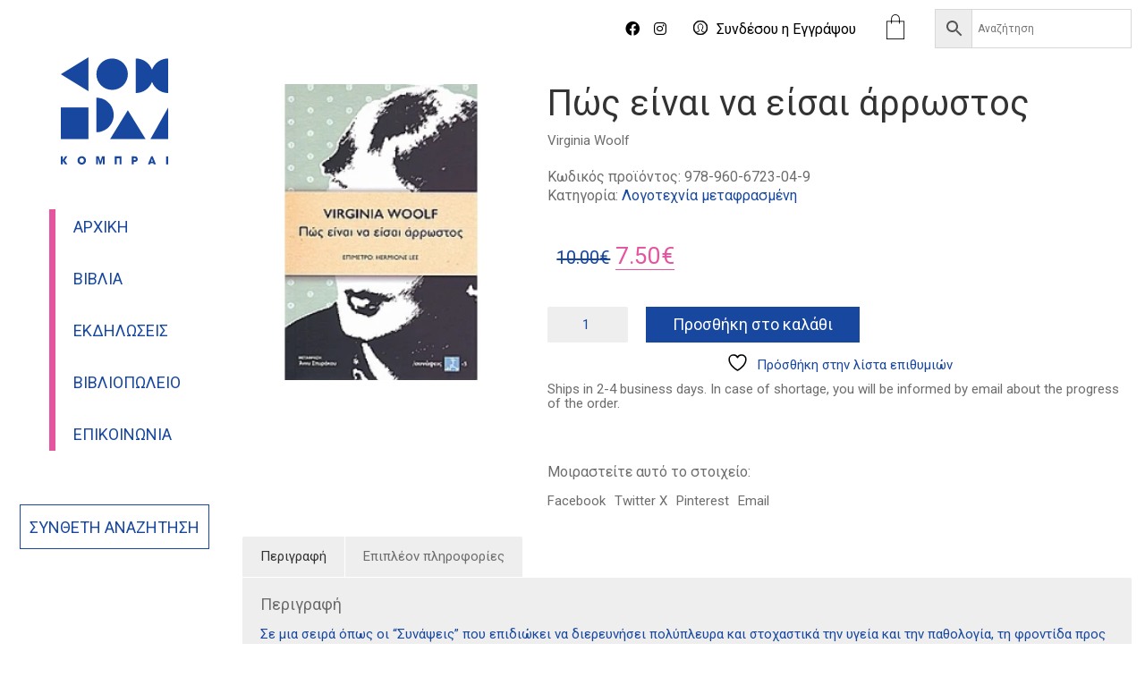

--- FILE ---
content_type: text/html; charset=UTF-8
request_url: https://kombraibookstore.gr/book/pos-einai-na-eisai-arrostos/
body_size: 23703
content:
<!DOCTYPE html>

<html class="no-js" lang="el">
<head>
    <meta charset="UTF-8">
    <meta name="viewport" content="width=device-width, initial-scale=1.0">

    				<script>document.documentElement.className = document.documentElement.className + ' yes-js js_active js'</script>
			<link rel="preconnect" href="https://fonts.googleapis.com">
<link rel="preconnect" href="https://fonts.gstatic.com" crossorigin>
<link rel="preload" href="https://fonts.gstatic.com/s/roboto/v30/KFOmCnqEu92Fr1Mu4mxKKTU1Kg.woff2" as="font" type="font/woff2" crossorigin>
<link rel="preload" href="https://fonts.gstatic.com/s/roboto/v30/KFOlCnqEu92Fr1MmYUtfBBc4AMP6lQ.woff2" as="font" type="font/woff2" crossorigin>
<meta name='robots' content='index, follow, max-image-preview:large, max-snippet:-1, max-video-preview:-1' />

	<!-- This site is optimized with the Yoast SEO plugin v26.8 - https://yoast.com/product/yoast-seo-wordpress/ -->
	<title>Πώς είναι να είσαι άρρωστος - KOMBRAI</title>
	<link rel="canonical" href="https://kombraibookstore.gr/book/pos-einai-na-eisai-arrostos/" />
	<meta property="og:locale" content="el_GR" />
	<meta property="og:type" content="article" />
	<meta property="og:title" content="Πώς είναι να είσαι άρρωστος - KOMBRAI" />
	<meta property="og:description" content="Σε μια σειρά όπως οι &#8220;Συνάψεις&#8221; που επιδιώκει να διερευνήσει πολύπλευρα και στοχαστικά την υγεία και την παθολογία, τη φροντίδα προς τον πάσχοντα και τους προβληματισμούς αυτών που έχουν αναλάβει την ανακούφιση των υπολοίπων, ξεχωριστή θέση κατέχει η μαρτυρία που έρχεται από την αντίπερα όχθη -όχι ακριβώς από το υποκείμενο της μελέτης ή της θεραπείας,&hellip;" />
	<meta property="og:url" content="https://kombraibookstore.gr/book/pos-einai-na-eisai-arrostos/" />
	<meta property="og:site_name" content="KOMBRAI" />
	<meta property="article:modified_time" content="2023-12-18T13:37:00+00:00" />
	<meta property="og:image" content="https://kombraibookstore.gr/wp-content/uploads/2023/12/b130858.jpg" />
	<meta property="og:image:width" content="160" />
	<meta property="og:image:height" content="246" />
	<meta property="og:image:type" content="image/jpeg" />
	<meta name="twitter:card" content="summary_large_image" />
	<script type="application/ld+json" class="yoast-schema-graph">{"@context":"https://schema.org","@graph":[{"@type":"WebPage","@id":"https://kombraibookstore.gr/book/pos-einai-na-eisai-arrostos/","url":"https://kombraibookstore.gr/book/pos-einai-na-eisai-arrostos/","name":"Πώς είναι να είσαι άρρωστος - KOMBRAI","isPartOf":{"@id":"https://kombraibookstore.gr/#website"},"primaryImageOfPage":{"@id":"https://kombraibookstore.gr/book/pos-einai-na-eisai-arrostos/#primaryimage"},"image":{"@id":"https://kombraibookstore.gr/book/pos-einai-na-eisai-arrostos/#primaryimage"},"thumbnailUrl":"https://kombraibookstore.gr/wp-content/uploads/2023/12/b130858.jpg","datePublished":"2023-12-02T15:05:58+00:00","dateModified":"2023-12-18T13:37:00+00:00","breadcrumb":{"@id":"https://kombraibookstore.gr/book/pos-einai-na-eisai-arrostos/#breadcrumb"},"inLanguage":"el","potentialAction":[{"@type":"ReadAction","target":["https://kombraibookstore.gr/book/pos-einai-na-eisai-arrostos/"]}]},{"@type":"ImageObject","inLanguage":"el","@id":"https://kombraibookstore.gr/book/pos-einai-na-eisai-arrostos/#primaryimage","url":"https://kombraibookstore.gr/wp-content/uploads/2023/12/b130858.jpg","contentUrl":"https://kombraibookstore.gr/wp-content/uploads/2023/12/b130858.jpg","width":160,"height":246},{"@type":"BreadcrumbList","@id":"https://kombraibookstore.gr/book/pos-einai-na-eisai-arrostos/#breadcrumb","itemListElement":[{"@type":"ListItem","position":1,"name":"Αρχική","item":"https://kombraibookstore.gr/"},{"@type":"ListItem","position":2,"name":"Βιβλία","item":"https://kombraibookstore.gr/books/"},{"@type":"ListItem","position":3,"name":"Πώς είναι να είσαι άρρωστος"}]},{"@type":"WebSite","@id":"https://kombraibookstore.gr/#website","url":"https://kombraibookstore.gr/","name":"KOMBRAI","description":"","potentialAction":[{"@type":"SearchAction","target":{"@type":"EntryPoint","urlTemplate":"https://kombraibookstore.gr/?s={search_term_string}"},"query-input":{"@type":"PropertyValueSpecification","valueRequired":true,"valueName":"search_term_string"}}],"inLanguage":"el"}]}</script>
	<!-- / Yoast SEO plugin. -->


<link rel='dns-prefetch' href='//cdn.imghaste.com' />
<link rel='dns-prefetch' href='//capi-automation.s3.us-east-2.amazonaws.com' />
<link rel='dns-prefetch' href='//www.googletagmanager.com' />
<link rel='dns-prefetch' href='//fonts.googleapis.com' />
<link rel="alternate" type="application/rss+xml" title="Ροή RSS &raquo; KOMBRAI" href="https://kombraibookstore.gr/feed/" />
<link rel="alternate" type="application/rss+xml" title="Ροή Σχολίων &raquo; KOMBRAI" href="https://kombraibookstore.gr/comments/feed/" />
<link rel="alternate" type="text/calendar" title="KOMBRAI &raquo; iCal Feed" href="https://kombraibookstore.gr/events/?ical=1" />
<link rel="alternate" title="oEmbed (JSON)" type="application/json+oembed" href="https://kombraibookstore.gr/wp-json/oembed/1.0/embed?url=https%3A%2F%2Fkombraibookstore.gr%2Fbook%2Fpos-einai-na-eisai-arrostos%2F" />
<link rel="alternate" title="oEmbed (XML)" type="text/xml+oembed" href="https://kombraibookstore.gr/wp-json/oembed/1.0/embed?url=https%3A%2F%2Fkombraibookstore.gr%2Fbook%2Fpos-einai-na-eisai-arrostos%2F&#038;format=xml" />
<style id='wp-img-auto-sizes-contain-inline-css'>
img:is([sizes=auto i],[sizes^="auto," i]){contain-intrinsic-size:3000px 1500px}
/*# sourceURL=wp-img-auto-sizes-contain-inline-css */
</style>
<style id='wp-emoji-styles-inline-css'>

	img.wp-smiley, img.emoji {
		display: inline !important;
		border: none !important;
		box-shadow: none !important;
		height: 1em !important;
		width: 1em !important;
		margin: 0 0.07em !important;
		vertical-align: -0.1em !important;
		background: none !important;
		padding: 0 !important;
	}
/*# sourceURL=wp-emoji-styles-inline-css */
</style>
<link rel='stylesheet' id='wp-block-library-css' href='https://kombraibookstore.gr/wp-includes/css/dist/block-library/style.min.css?ver=6.9' media='all' />
<link rel='stylesheet' id='wc-blocks-style-css' href='https://kombraibookstore.gr/wp-content/plugins/woocommerce/assets/client/blocks/wc-blocks.css?ver=wc-10.4.3' media='all' />
<style id='global-styles-inline-css'>
:root{--wp--preset--aspect-ratio--square: 1;--wp--preset--aspect-ratio--4-3: 4/3;--wp--preset--aspect-ratio--3-4: 3/4;--wp--preset--aspect-ratio--3-2: 3/2;--wp--preset--aspect-ratio--2-3: 2/3;--wp--preset--aspect-ratio--16-9: 16/9;--wp--preset--aspect-ratio--9-16: 9/16;--wp--preset--color--black: #000000;--wp--preset--color--cyan-bluish-gray: #abb8c3;--wp--preset--color--white: #ffffff;--wp--preset--color--pale-pink: #f78da7;--wp--preset--color--vivid-red: #cf2e2e;--wp--preset--color--luminous-vivid-orange: #ff6900;--wp--preset--color--luminous-vivid-amber: #fcb900;--wp--preset--color--light-green-cyan: #7bdcb5;--wp--preset--color--vivid-green-cyan: #00d084;--wp--preset--color--pale-cyan-blue: #8ed1fc;--wp--preset--color--vivid-cyan-blue: #0693e3;--wp--preset--color--vivid-purple: #9b51e0;--wp--preset--gradient--vivid-cyan-blue-to-vivid-purple: linear-gradient(135deg,rgb(6,147,227) 0%,rgb(155,81,224) 100%);--wp--preset--gradient--light-green-cyan-to-vivid-green-cyan: linear-gradient(135deg,rgb(122,220,180) 0%,rgb(0,208,130) 100%);--wp--preset--gradient--luminous-vivid-amber-to-luminous-vivid-orange: linear-gradient(135deg,rgb(252,185,0) 0%,rgb(255,105,0) 100%);--wp--preset--gradient--luminous-vivid-orange-to-vivid-red: linear-gradient(135deg,rgb(255,105,0) 0%,rgb(207,46,46) 100%);--wp--preset--gradient--very-light-gray-to-cyan-bluish-gray: linear-gradient(135deg,rgb(238,238,238) 0%,rgb(169,184,195) 100%);--wp--preset--gradient--cool-to-warm-spectrum: linear-gradient(135deg,rgb(74,234,220) 0%,rgb(151,120,209) 20%,rgb(207,42,186) 40%,rgb(238,44,130) 60%,rgb(251,105,98) 80%,rgb(254,248,76) 100%);--wp--preset--gradient--blush-light-purple: linear-gradient(135deg,rgb(255,206,236) 0%,rgb(152,150,240) 100%);--wp--preset--gradient--blush-bordeaux: linear-gradient(135deg,rgb(254,205,165) 0%,rgb(254,45,45) 50%,rgb(107,0,62) 100%);--wp--preset--gradient--luminous-dusk: linear-gradient(135deg,rgb(255,203,112) 0%,rgb(199,81,192) 50%,rgb(65,88,208) 100%);--wp--preset--gradient--pale-ocean: linear-gradient(135deg,rgb(255,245,203) 0%,rgb(182,227,212) 50%,rgb(51,167,181) 100%);--wp--preset--gradient--electric-grass: linear-gradient(135deg,rgb(202,248,128) 0%,rgb(113,206,126) 100%);--wp--preset--gradient--midnight: linear-gradient(135deg,rgb(2,3,129) 0%,rgb(40,116,252) 100%);--wp--preset--font-size--small: 13px;--wp--preset--font-size--medium: 20px;--wp--preset--font-size--large: 36px;--wp--preset--font-size--x-large: 42px;--wp--preset--spacing--20: 0.44rem;--wp--preset--spacing--30: 0.67rem;--wp--preset--spacing--40: 1rem;--wp--preset--spacing--50: 1.5rem;--wp--preset--spacing--60: 2.25rem;--wp--preset--spacing--70: 3.38rem;--wp--preset--spacing--80: 5.06rem;--wp--preset--shadow--natural: 6px 6px 9px rgba(0, 0, 0, 0.2);--wp--preset--shadow--deep: 12px 12px 50px rgba(0, 0, 0, 0.4);--wp--preset--shadow--sharp: 6px 6px 0px rgba(0, 0, 0, 0.2);--wp--preset--shadow--outlined: 6px 6px 0px -3px rgb(255, 255, 255), 6px 6px rgb(0, 0, 0);--wp--preset--shadow--crisp: 6px 6px 0px rgb(0, 0, 0);}:where(.is-layout-flex){gap: 0.5em;}:where(.is-layout-grid){gap: 0.5em;}body .is-layout-flex{display: flex;}.is-layout-flex{flex-wrap: wrap;align-items: center;}.is-layout-flex > :is(*, div){margin: 0;}body .is-layout-grid{display: grid;}.is-layout-grid > :is(*, div){margin: 0;}:where(.wp-block-columns.is-layout-flex){gap: 2em;}:where(.wp-block-columns.is-layout-grid){gap: 2em;}:where(.wp-block-post-template.is-layout-flex){gap: 1.25em;}:where(.wp-block-post-template.is-layout-grid){gap: 1.25em;}.has-black-color{color: var(--wp--preset--color--black) !important;}.has-cyan-bluish-gray-color{color: var(--wp--preset--color--cyan-bluish-gray) !important;}.has-white-color{color: var(--wp--preset--color--white) !important;}.has-pale-pink-color{color: var(--wp--preset--color--pale-pink) !important;}.has-vivid-red-color{color: var(--wp--preset--color--vivid-red) !important;}.has-luminous-vivid-orange-color{color: var(--wp--preset--color--luminous-vivid-orange) !important;}.has-luminous-vivid-amber-color{color: var(--wp--preset--color--luminous-vivid-amber) !important;}.has-light-green-cyan-color{color: var(--wp--preset--color--light-green-cyan) !important;}.has-vivid-green-cyan-color{color: var(--wp--preset--color--vivid-green-cyan) !important;}.has-pale-cyan-blue-color{color: var(--wp--preset--color--pale-cyan-blue) !important;}.has-vivid-cyan-blue-color{color: var(--wp--preset--color--vivid-cyan-blue) !important;}.has-vivid-purple-color{color: var(--wp--preset--color--vivid-purple) !important;}.has-black-background-color{background-color: var(--wp--preset--color--black) !important;}.has-cyan-bluish-gray-background-color{background-color: var(--wp--preset--color--cyan-bluish-gray) !important;}.has-white-background-color{background-color: var(--wp--preset--color--white) !important;}.has-pale-pink-background-color{background-color: var(--wp--preset--color--pale-pink) !important;}.has-vivid-red-background-color{background-color: var(--wp--preset--color--vivid-red) !important;}.has-luminous-vivid-orange-background-color{background-color: var(--wp--preset--color--luminous-vivid-orange) !important;}.has-luminous-vivid-amber-background-color{background-color: var(--wp--preset--color--luminous-vivid-amber) !important;}.has-light-green-cyan-background-color{background-color: var(--wp--preset--color--light-green-cyan) !important;}.has-vivid-green-cyan-background-color{background-color: var(--wp--preset--color--vivid-green-cyan) !important;}.has-pale-cyan-blue-background-color{background-color: var(--wp--preset--color--pale-cyan-blue) !important;}.has-vivid-cyan-blue-background-color{background-color: var(--wp--preset--color--vivid-cyan-blue) !important;}.has-vivid-purple-background-color{background-color: var(--wp--preset--color--vivid-purple) !important;}.has-black-border-color{border-color: var(--wp--preset--color--black) !important;}.has-cyan-bluish-gray-border-color{border-color: var(--wp--preset--color--cyan-bluish-gray) !important;}.has-white-border-color{border-color: var(--wp--preset--color--white) !important;}.has-pale-pink-border-color{border-color: var(--wp--preset--color--pale-pink) !important;}.has-vivid-red-border-color{border-color: var(--wp--preset--color--vivid-red) !important;}.has-luminous-vivid-orange-border-color{border-color: var(--wp--preset--color--luminous-vivid-orange) !important;}.has-luminous-vivid-amber-border-color{border-color: var(--wp--preset--color--luminous-vivid-amber) !important;}.has-light-green-cyan-border-color{border-color: var(--wp--preset--color--light-green-cyan) !important;}.has-vivid-green-cyan-border-color{border-color: var(--wp--preset--color--vivid-green-cyan) !important;}.has-pale-cyan-blue-border-color{border-color: var(--wp--preset--color--pale-cyan-blue) !important;}.has-vivid-cyan-blue-border-color{border-color: var(--wp--preset--color--vivid-cyan-blue) !important;}.has-vivid-purple-border-color{border-color: var(--wp--preset--color--vivid-purple) !important;}.has-vivid-cyan-blue-to-vivid-purple-gradient-background{background: var(--wp--preset--gradient--vivid-cyan-blue-to-vivid-purple) !important;}.has-light-green-cyan-to-vivid-green-cyan-gradient-background{background: var(--wp--preset--gradient--light-green-cyan-to-vivid-green-cyan) !important;}.has-luminous-vivid-amber-to-luminous-vivid-orange-gradient-background{background: var(--wp--preset--gradient--luminous-vivid-amber-to-luminous-vivid-orange) !important;}.has-luminous-vivid-orange-to-vivid-red-gradient-background{background: var(--wp--preset--gradient--luminous-vivid-orange-to-vivid-red) !important;}.has-very-light-gray-to-cyan-bluish-gray-gradient-background{background: var(--wp--preset--gradient--very-light-gray-to-cyan-bluish-gray) !important;}.has-cool-to-warm-spectrum-gradient-background{background: var(--wp--preset--gradient--cool-to-warm-spectrum) !important;}.has-blush-light-purple-gradient-background{background: var(--wp--preset--gradient--blush-light-purple) !important;}.has-blush-bordeaux-gradient-background{background: var(--wp--preset--gradient--blush-bordeaux) !important;}.has-luminous-dusk-gradient-background{background: var(--wp--preset--gradient--luminous-dusk) !important;}.has-pale-ocean-gradient-background{background: var(--wp--preset--gradient--pale-ocean) !important;}.has-electric-grass-gradient-background{background: var(--wp--preset--gradient--electric-grass) !important;}.has-midnight-gradient-background{background: var(--wp--preset--gradient--midnight) !important;}.has-small-font-size{font-size: var(--wp--preset--font-size--small) !important;}.has-medium-font-size{font-size: var(--wp--preset--font-size--medium) !important;}.has-large-font-size{font-size: var(--wp--preset--font-size--large) !important;}.has-x-large-font-size{font-size: var(--wp--preset--font-size--x-large) !important;}
/*# sourceURL=global-styles-inline-css */
</style>

<style id='classic-theme-styles-inline-css'>
/*! This file is auto-generated */
.wp-block-button__link{color:#fff;background-color:#32373c;border-radius:9999px;box-shadow:none;text-decoration:none;padding:calc(.667em + 2px) calc(1.333em + 2px);font-size:1.125em}.wp-block-file__button{background:#32373c;color:#fff;text-decoration:none}
/*# sourceURL=/wp-includes/css/classic-themes.min.css */
</style>
<link rel='stylesheet' id='wpa-css-css' href='https://kombraibookstore.gr/wp-content/plugins/honeypot/includes/css/wpa.css?ver=2.3.04' media='all' />
<link rel='stylesheet' id='photoswipe-css' href='https://kombraibookstore.gr/wp-content/plugins/woocommerce/assets/css/photoswipe/photoswipe.min.css?ver=10.4.3' media='all' />
<link rel='stylesheet' id='photoswipe-default-skin-css' href='https://kombraibookstore.gr/wp-content/plugins/woocommerce/assets/css/photoswipe/default-skin/default-skin.min.css?ver=10.4.3' media='all' />
<style id='woocommerce-inline-inline-css'>
.woocommerce form .form-row .required { visibility: visible; }
/*# sourceURL=woocommerce-inline-inline-css */
</style>
<link rel='stylesheet' id='aws-style-css' href='https://kombraibookstore.gr/wp-content/plugins/advanced-woo-search/assets/css/common.min.css?ver=3.52' media='all' />
<link rel='stylesheet' id='jquery-selectBox-css' href='https://kombraibookstore.gr/wp-content/plugins/yith-woocommerce-wishlist/assets/css/jquery.selectBox.css?ver=1.2.0' media='all' />
<link rel='stylesheet' id='woocommerce_prettyPhoto_css-css' href='//kombraibookstore.gr/wp-content/plugins/woocommerce/assets/css/prettyPhoto.css?ver=3.1.6' media='all' />
<link rel='stylesheet' id='yith-wcwl-main-css' href='https://kombraibookstore.gr/wp-content/plugins/yith-woocommerce-wishlist/assets/css/style.css?ver=4.11.0' media='all' />
<style id='yith-wcwl-main-inline-css'>
 :root { --rounded-corners-radius: 16px; --color-add-to-cart-background: #333333; --color-add-to-cart-text: #FFFFFF; --color-add-to-cart-border: #333333; --color-add-to-cart-background-hover: #4F4F4F; --color-add-to-cart-text-hover: #FFFFFF; --color-add-to-cart-border-hover: #4F4F4F; --add-to-cart-rounded-corners-radius: 16px; --color-button-style-1-background: #333333; --color-button-style-1-text: #FFFFFF; --color-button-style-1-border: #333333; --color-button-style-1-background-hover: #4F4F4F; --color-button-style-1-text-hover: #FFFFFF; --color-button-style-1-border-hover: #4F4F4F; --color-button-style-2-background: #333333; --color-button-style-2-text: #FFFFFF; --color-button-style-2-border: #333333; --color-button-style-2-background-hover: #4F4F4F; --color-button-style-2-text-hover: #FFFFFF; --color-button-style-2-border-hover: #4F4F4F; --color-wishlist-table-background: #FFFFFF; --color-wishlist-table-text: #6d6c6c; --color-wishlist-table-border: #FFFFFF; --color-headers-background: #F4F4F4; --color-share-button-color: #FFFFFF; --color-share-button-color-hover: #FFFFFF; --color-fb-button-background: #39599E; --color-fb-button-background-hover: #595A5A; --color-tw-button-background: #45AFE2; --color-tw-button-background-hover: #595A5A; --color-pr-button-background: #AB2E31; --color-pr-button-background-hover: #595A5A; --color-em-button-background: #FBB102; --color-em-button-background-hover: #595A5A; --color-wa-button-background: #00A901; --color-wa-button-background-hover: #595A5A; --feedback-duration: 3s } 
 :root { --rounded-corners-radius: 16px; --color-add-to-cart-background: #333333; --color-add-to-cart-text: #FFFFFF; --color-add-to-cart-border: #333333; --color-add-to-cart-background-hover: #4F4F4F; --color-add-to-cart-text-hover: #FFFFFF; --color-add-to-cart-border-hover: #4F4F4F; --add-to-cart-rounded-corners-radius: 16px; --color-button-style-1-background: #333333; --color-button-style-1-text: #FFFFFF; --color-button-style-1-border: #333333; --color-button-style-1-background-hover: #4F4F4F; --color-button-style-1-text-hover: #FFFFFF; --color-button-style-1-border-hover: #4F4F4F; --color-button-style-2-background: #333333; --color-button-style-2-text: #FFFFFF; --color-button-style-2-border: #333333; --color-button-style-2-background-hover: #4F4F4F; --color-button-style-2-text-hover: #FFFFFF; --color-button-style-2-border-hover: #4F4F4F; --color-wishlist-table-background: #FFFFFF; --color-wishlist-table-text: #6d6c6c; --color-wishlist-table-border: #FFFFFF; --color-headers-background: #F4F4F4; --color-share-button-color: #FFFFFF; --color-share-button-color-hover: #FFFFFF; --color-fb-button-background: #39599E; --color-fb-button-background-hover: #595A5A; --color-tw-button-background: #45AFE2; --color-tw-button-background-hover: #595A5A; --color-pr-button-background: #AB2E31; --color-pr-button-background-hover: #595A5A; --color-em-button-background: #FBB102; --color-em-button-background-hover: #595A5A; --color-wa-button-background: #00A901; --color-wa-button-background-hover: #595A5A; --feedback-duration: 3s } 
/*# sourceURL=yith-wcwl-main-inline-css */
</style>
<link rel='stylesheet' id='flexible-shipping-free-shipping-css' href='https://kombraibookstore.gr/wp-content/plugins/flexible-shipping/assets/dist/css/free-shipping.css?ver=6.5.4.2' media='all' />
<link rel='stylesheet' id='style-style-css' href='https://kombraibookstore.gr/wp-content/themes/kombrai/css/style.css?ver=1750972887' media='all' />
<link rel='stylesheet' id='kalium-bootstrap-css-css' href='https://kombraibookstore.gr/wp-content/themes/kalium/assets/css/bootstrap.min.css?ver=3.30.1766060015' media='all' />
<link rel='stylesheet' id='kalium-theme-base-css-css' href='https://kombraibookstore.gr/wp-content/themes/kalium/assets/css/base.min.css?ver=3.30.1766060015' media='all' />
<link rel='stylesheet' id='kalium-theme-style-new-css-css' href='https://kombraibookstore.gr/wp-content/themes/kalium/assets/css/new/style.min.css?ver=3.30.1766060015' media='all' />
<link rel='stylesheet' id='kalium-theme-other-css-css' href='https://kombraibookstore.gr/wp-content/themes/kalium/assets/css/other.min.css?ver=3.30.1766060015' media='all' />
<link rel='stylesheet' id='kalium-theme-woocommerce-css-css' href='https://kombraibookstore.gr/wp-content/themes/kalium/assets/css/woocommerce.min.css?ver=3.30.1766060015' media='all' />
<link rel='stylesheet' id='kalium-style-css-css' href='https://kombraibookstore.gr/wp-content/themes/kalium/style.css?ver=3.30.1766060015' media='all' />
<link rel='stylesheet' id='custom-skin-css' href='https://kombraibookstore.gr/wp-content/themes/kombrai/custom-skin.css?ver=3786ce72cb0757b33311953c467a2dfc' media='all' />
<link rel='stylesheet' id='kalium-fluidbox-css-css' href='https://kombraibookstore.gr/wp-content/themes/kalium/assets/vendors/fluidbox/css/fluidbox.min.css?ver=3.30.1766060015' media='all' />
<link rel='stylesheet' id='typolab-roboto-font-5-css' href='https://fonts.googleapis.com/css2?family=Roboto%3Awght%40400%3B900&#038;display=swap&#038;ver=3.30' media='all' />
	<script type="text/javascript">
		var ajaxurl = ajaxurl || 'https://kombraibookstore.gr/wp-admin/admin-ajax.php';
			</script>
	
<style data-base-selectors>body{font-family:"Roboto";font-style:normal;font-weight:normal}</style><script type="text/javascript" src="https://kombraibookstore.gr/wp-includes/js/jquery/jquery.min.js?ver=3.7.1" id="jquery-core-js"></script>
<script type="text/javascript" src="https://kombraibookstore.gr/wp-includes/js/jquery/jquery-migrate.min.js?ver=3.4.1" id="jquery-migrate-js"></script>
<script type="text/javascript" src="https://kombraibookstore.gr/wp-content/plugins/kombrai-specific-plugin/js/advanced-search.js?ver=6.9" id="advanced_search-js"></script>
<script type="text/javascript" src="https://kombraibookstore.gr/wp-content/plugins/woocommerce/assets/js/jquery-blockui/jquery.blockUI.min.js?ver=2.7.0-wc.10.4.3" id="wc-jquery-blockui-js" data-wp-strategy="defer"></script>
<script type="text/javascript" id="wc-add-to-cart-js-extra">
/* <![CDATA[ */
var wc_add_to_cart_params = {"ajax_url":"/wp-admin/admin-ajax.php","wc_ajax_url":"/?wc-ajax=%%endpoint%%","i18n_view_cart":"\u039a\u03b1\u03bb\u03ac\u03b8\u03b9","cart_url":"https://kombraibookstore.gr/cart/","is_cart":"","cart_redirect_after_add":"no"};
//# sourceURL=wc-add-to-cart-js-extra
/* ]]> */
</script>
<script type="text/javascript" src="https://kombraibookstore.gr/wp-content/plugins/woocommerce/assets/js/frontend/add-to-cart.min.js?ver=10.4.3" id="wc-add-to-cart-js" data-wp-strategy="defer"></script>
<script type="text/javascript" src="https://kombraibookstore.gr/wp-content/plugins/woocommerce/assets/js/flexslider/jquery.flexslider.min.js?ver=2.7.2-wc.10.4.3" id="wc-flexslider-js" defer="defer" data-wp-strategy="defer"></script>
<script type="text/javascript" src="https://kombraibookstore.gr/wp-content/plugins/woocommerce/assets/js/photoswipe/photoswipe.min.js?ver=4.1.1-wc.10.4.3" id="wc-photoswipe-js" defer="defer" data-wp-strategy="defer"></script>
<script type="text/javascript" src="https://kombraibookstore.gr/wp-content/plugins/woocommerce/assets/js/photoswipe/photoswipe-ui-default.min.js?ver=4.1.1-wc.10.4.3" id="wc-photoswipe-ui-default-js" defer="defer" data-wp-strategy="defer"></script>
<script type="text/javascript" id="wc-single-product-js-extra">
/* <![CDATA[ */
var wc_single_product_params = {"i18n_required_rating_text":"\u03a0\u03b1\u03c1\u03b1\u03ba\u03b1\u03bb\u03bf\u03cd\u03bc\u03b5, \u03b5\u03c0\u03b9\u03bb\u03ad\u03be\u03c4\u03b5 \u03bc\u03af\u03b1 \u03b2\u03b1\u03b8\u03bc\u03bf\u03bb\u03bf\u03b3\u03af\u03b1","i18n_rating_options":["1 \u03b1\u03c0\u03cc 5 \u03b1\u03c3\u03c4\u03ad\u03c1\u03b9\u03b1","2 \u03b1\u03c0\u03cc 5 \u03b1\u03c3\u03c4\u03ad\u03c1\u03b9\u03b1","3 \u03b1\u03c0\u03cc 5 \u03b1\u03c3\u03c4\u03ad\u03c1\u03b9\u03b1","4 \u03b1\u03c0\u03cc 5 \u03b1\u03c3\u03c4\u03ad\u03c1\u03b9\u03b1","5 \u03b1\u03c0\u03cc 5 \u03b1\u03c3\u03c4\u03ad\u03c1\u03b9\u03b1"],"i18n_product_gallery_trigger_text":"View full-screen image gallery","review_rating_required":"yes","flexslider":{"rtl":false,"animation":"slide","smoothHeight":true,"directionNav":false,"controlNav":"thumbnails","slideshow":false,"animationSpeed":500,"animationLoop":false,"allowOneSlide":false},"zoom_enabled":"","zoom_options":[],"photoswipe_enabled":"1","photoswipe_options":{"shareEl":false,"closeOnScroll":false,"history":false,"hideAnimationDuration":0,"showAnimationDuration":0},"flexslider_enabled":"1"};
//# sourceURL=wc-single-product-js-extra
/* ]]> */
</script>
<script type="text/javascript" src="https://kombraibookstore.gr/wp-content/plugins/woocommerce/assets/js/frontend/single-product.min.js?ver=10.4.3" id="wc-single-product-js" defer="defer" data-wp-strategy="defer"></script>
<script type="text/javascript" src="https://kombraibookstore.gr/wp-content/plugins/woocommerce/assets/js/js-cookie/js.cookie.min.js?ver=2.1.4-wc.10.4.3" id="wc-js-cookie-js" defer="defer" data-wp-strategy="defer"></script>
<script type="text/javascript" id="woocommerce-js-extra">
/* <![CDATA[ */
var woocommerce_params = {"ajax_url":"/wp-admin/admin-ajax.php","wc_ajax_url":"/?wc-ajax=%%endpoint%%","i18n_password_show":"\u0395\u03bc\u03c6\u03ac\u03bd\u03b9\u03c3\u03b7 \u03c3\u03c5\u03bd\u03b8\u03b7\u03bc\u03b1\u03c4\u03b9\u03ba\u03bf\u03cd","i18n_password_hide":"\u0391\u03c0\u03cc\u03ba\u03c1\u03c5\u03c8\u03b7 \u03c3\u03c5\u03bd\u03b8\u03b7\u03bc\u03b1\u03c4\u03b9\u03ba\u03bf\u03cd"};
//# sourceURL=woocommerce-js-extra
/* ]]> */
</script>
<script type="text/javascript" src="https://kombraibookstore.gr/wp-content/plugins/woocommerce/assets/js/frontend/woocommerce.min.js?ver=10.4.3" id="woocommerce-js" defer="defer" data-wp-strategy="defer"></script>
<script type="text/javascript" id="wpgmza_data-js-extra">
/* <![CDATA[ */
var wpgmza_google_api_status = {"message":"Enqueued","code":"ENQUEUED"};
//# sourceURL=wpgmza_data-js-extra
/* ]]> */
</script>
<script type="text/javascript" src="https://kombraibookstore.gr/wp-content/plugins/wp-google-maps/wpgmza_data.js?ver=6.9" id="wpgmza_data-js"></script>
<script type="text/javascript" src="https://kombraibookstore.gr/wp-content/plugins/js_composer/assets/js/vendors/woocommerce-add-to-cart.js?ver=8.7.2" id="vc_woocommerce-add-to-cart-js-js"></script>

<!-- Google tag (gtag.js) snippet added by Site Kit -->
<!-- Google Analytics snippet added by Site Kit -->
<script type="text/javascript" src="https://www.googletagmanager.com/gtag/js?id=GT-MJKSFVP" id="google_gtagjs-js" async></script>
<script type="text/javascript" id="google_gtagjs-js-after">
/* <![CDATA[ */
window.dataLayer = window.dataLayer || [];function gtag(){dataLayer.push(arguments);}
gtag("set","linker",{"domains":["kombraibookstore.gr"]});
gtag("js", new Date());
gtag("set", "developer_id.dZTNiMT", true);
gtag("config", "GT-MJKSFVP");
//# sourceURL=google_gtagjs-js-after
/* ]]> */
</script>
<script></script><link rel="https://api.w.org/" href="https://kombraibookstore.gr/wp-json/" /><link rel="alternate" title="JSON" type="application/json" href="https://kombraibookstore.gr/wp-json/wp/v2/product/94022" /><link rel="EditURI" type="application/rsd+xml" title="RSD" href="https://kombraibookstore.gr/xmlrpc.php?rsd" />
<meta name="generator" content="WordPress 6.9" />
<meta name="generator" content="WooCommerce 10.4.3" />
<link rel='shortlink' href='https://kombraibookstore.gr/?p=94022' />
<meta name="generator" content="Site Kit by Google 1.170.0" />		<meta http-equiv="Accept-CH" content="Width, Viewport-Width, DPR, Downlink, Save-Data, Device-Memory, RTT, ECT">
		<meta name="et-api-version" content="v1"><meta name="et-api-origin" content="https://kombraibookstore.gr"><link rel="https://theeventscalendar.com/" href="https://kombraibookstore.gr/wp-json/tribe/tickets/v1/" /><meta name="tec-api-version" content="v1"><meta name="tec-api-origin" content="https://kombraibookstore.gr"><link rel="alternate" href="https://kombraibookstore.gr/wp-json/tribe/events/v1/" /><script>var mobile_menu_breakpoint = 768;</script><style data-appended-custom-css="true">@media screen and (min-width:769px) { .mobile-menu-wrapper,.mobile-menu-overlay,.header-block__item--mobile-menu-toggle {display: none;} }</style><style data-appended-custom-css="true">@media screen and (max-width:768px) { .header-block__item--standard-menu-container {display: none;} }</style>	<noscript><style>.woocommerce-product-gallery{ opacity: 1 !important; }</style></noscript>
	<style>.recentcomments a{display:inline !important;padding:0 !important;margin:0 !important;}</style>			<script  type="text/javascript">
				!function(f,b,e,v,n,t,s){if(f.fbq)return;n=f.fbq=function(){n.callMethod?
					n.callMethod.apply(n,arguments):n.queue.push(arguments)};if(!f._fbq)f._fbq=n;
					n.push=n;n.loaded=!0;n.version='2.0';n.queue=[];t=b.createElement(e);t.async=!0;
					t.src=v;s=b.getElementsByTagName(e)[0];s.parentNode.insertBefore(t,s)}(window,
					document,'script','https://connect.facebook.net/en_US/fbevents.js');
			</script>
			<!-- WooCommerce Facebook Integration Begin -->
			<script  type="text/javascript">

				fbq('init', '388296177044818', {}, {
    "agent": "woocommerce_6-10.4.3-3.5.15"
});

				document.addEventListener( 'DOMContentLoaded', function() {
					// Insert placeholder for events injected when a product is added to the cart through AJAX.
					document.body.insertAdjacentHTML( 'beforeend', '<div class=\"wc-facebook-pixel-event-placeholder\"></div>' );
				}, false );

			</script>
			<!-- WooCommerce Facebook Integration End -->
			<meta name="generator" content="Powered by WPBakery Page Builder - drag and drop page builder for WordPress."/>
<link rel="icon" href="https://kombraibookstore.gr/wp-content/uploads/2023/07/cropped-ΚΟΜΠΡΑΙ-FAVICON-32X32-32x32.png" sizes="32x32" />
<link rel="icon" href="https://kombraibookstore.gr/wp-content/uploads/2023/07/cropped-ΚΟΜΠΡΑΙ-FAVICON-32X32-192x192.png" sizes="192x192" />
<link rel="apple-touch-icon" href="https://kombraibookstore.gr/wp-content/uploads/2023/07/cropped-ΚΟΜΠΡΑΙ-FAVICON-32X32-180x180.png" />
<meta name="msapplication-TileImage" content="https://kombraibookstore.gr/wp-content/uploads/2023/07/cropped-ΚΟΜΠΡΑΙ-FAVICON-32X32-270x270.png" />
<style data-grid-container-width> @media (min-width: 1200px){ .container,.content-area,.vc-container .vc-row-container--stretch-content .vc_inner.container-fixed { width: 100%;width: calc(100% - 60px) } }</style><noscript><style> .wpb_animate_when_almost_visible { opacity: 1; }</style></noscript><link rel='stylesheet' id='kalium-flickity-css-css' href='https://kombraibookstore.gr/wp-content/themes/kalium/assets/vendors/flickity/flickity.min.css?ver=3.30.1766060015' media='all' />
<link rel='stylesheet' id='kalium-fontawesome-css-css' href='https://kombraibookstore.gr/wp-content/themes/kalium/assets/vendors/font-awesome/css/all.min.css?ver=3.30.1766060015' media='all' />
</head>
        <body class="wp-singular product-template-default single single-product postid-94022 wp-theme-kalium wp-child-theme-kombrai theme-kalium woocommerce woocommerce-page woocommerce-no-js tribe-no-js tec-no-tickets-on-recurring tec-no-rsvp-on-recurring has-fixed-footer wpb-js-composer js-comp-ver-8.7.2 vc_responsive tribe-theme-kalium">
        
        <div class="mobile-menu-wrapper mobile-menu-slide">

    <div class="mobile-menu-container">

		<ul id="menu-kombrai-main-menu-mobile" class="menu"><li id="menu-item-40833" class="menu-item menu-item-type-post_type menu-item-object-page menu-item-home menu-item-40833"><a href="https://kombraibookstore.gr/">Αρχική</a></li>
<li id="menu-item-40836" class="menu-item menu-item-type-post_type menu-item-object-page current_page_parent menu-item-40836"><a href="https://kombraibookstore.gr/books/">Βιβλία</a></li>
<li id="menu-item-40835" class="menu-item menu-item-type-custom menu-item-object-custom menu-item-40835"><a href="/events">Εκδηλώσεις</a></li>
<li id="menu-item-40834" class="menu-item menu-item-type-post_type menu-item-object-page menu-item-40834"><a href="https://kombraibookstore.gr/vivliopoleio/">Βιβλιοπωλείο</a></li>
<li id="menu-item-40837" class="menu-item menu-item-type-post_type menu-item-object-page menu-item-40837"><a href="https://kombraibookstore.gr/contact/">Επικοινωνία</a></li>
<li id="menu-item-40838" class="menu-item menu-item-type-post_type menu-item-object-page menu-item-40838"><a href="https://kombraibookstore.gr/syntheti-anazitisi/">Σύνθετη Αναζήτηση</a></li>
</ul>        <div class="cart-icon-link-mobile-container">
            <a href="https://kombraibookstore.gr/cart/"
               class="cart-icon-link-mobile icon-type-ecommerce-bag">
                <i class="icon icon-ecommerce-bag"></i>

				Καλάθι
				                    <span class="items-count hide-notification cart-items-0">&hellip;</span>
				            </a>
        </div>
		
		            <form role="search" method="get" class="search-form" action="https://kombraibookstore.gr/">
                <input type="search" class="search-field" placeholder="Αναζήτηση..." value="" name="s" id="search_mobile_inp"/>

                <label for="search_mobile_inp">
                    <i class="fa fa-search"></i>
                </label>

                <input type="submit" class="search-submit" value="Γκο"/>
            </form>
		
		
		
    </div>

</div>

<div class="mobile-menu-overlay"></div>

<div class="wrapper" id="main-wrapper">

            <div class="top-header-bar top-header-bar--hide-on-tablet top-header-bar--hide-on-mobile">

            <div class="top-header-bar__row-container top-header-bar--row-container container">

                <div class="top-header-bar__row top-header-bar--row">

					
					                        <div class="top-header-bar__column top-header-bar__column--content-right top-header-bar--column top-header-bar--column-content-right top-header-bar__column--alignment-right">
							<div class="header-block__item header-block__item--type-social-networks"><ul class="social-networks-links"><li class="social-networks-links--entry">		<a href="https://www.facebook.com/people/%CE%9A%CE%BF%CE%BC%CF%80%CF%81%CE%B1%CE%AF/100085230910870/" target="_blank" rel="noopener noreferrer" class="social-network-link sn-facebook sn-skin-default">
							<span class="sn-column sn-icon sn-text">
				<i class="fab fa-facebook"></i>
				</span>
			
					</a>
		</li><li class="social-networks-links--entry">		<a href="https://www.instagram.com/kombrai_bookstore/" target="_blank" rel="noopener noreferrer" class="social-network-link sn-instagram sn-skin-default">
							<span class="sn-column sn-icon sn-text">
				<i class="fab fa-instagram"></i>
				</span>
			
					</a>
		</li></ul></div><div class="header-block__item header-block__item--type-woocommerce-account-link"><a href="https://kombraibookstore.gr/my-account/" class="woocommerce-account-link menu-skin-main woocommerce-my-account-link--has-icon" aria-label="My Account"><i class="woocommerce-account-link__icon"><svg version="1.1" id="Light" xmlns="http://www.w3.org/2000/svg" xmlns:xlink="http://www.w3.org/1999/xlink" x="0px" y="0px"
     viewBox="0 0 24 24" style="enable-background:new 0 0 24 24;" xml:space="preserve">
<style type="text/css">
	.st0-single-neutral-circle{fill:none;stroke:#000000;stroke-width:1.5;stroke-linecap:round;stroke-linejoin:round;}
</style>
    <g>
	<path d="M12,1.5c5.8,0,10.5,4.7,10.5,10.5S17.8,22.5,12,22.5S1.5,17.8,1.5,12S6.2,1.5,12,1.5 M12,0C5.4,0,0,5.4,0,12s5.4,12,12,12
		s12-5.4,12-12S18.6,0,12,0L12,0z"/>
</g>
    <path class="st0-single-neutral-circle" d="M4.4,20.1c1.8-1,2.9-1.4,4.9-2c0.9-0.3,1-2.3,0.3-3c-0.9-1-1.7-2.2-1.7-5C7.7,7.9,9.3,6,11.5,5.8
	c0.2,0,0.3,0,0.5,0c2.2-0.1,4,1.7,4.1,3.9c0,0.2,0,0.3,0,0.5c0,2.8-0.8,4-1.7,5c-0.6,0.7-0.5,2.7,0.3,3c2,0.6,3,1,4.8,2"/>
</svg></i> <span class="woocommerce-account-link__label">Συνδέσου η Eγγράψου</span></a></div><div class="header-block__item header-block__item--type-raw-text">        <div class="menu-cart-icon-container default_skin menu-cart-icon-container--dropdown-align-left">

            <a href="https://kombraibookstore.gr/cart/" class="cart-icon-link icon-type-ecommerce-bag" title="" aria-label="Cart">
                <i class="icon-ecommerce-bag"></i>

				                    <span class="items-count hide-notification cart-items-0">&hellip;</span>
				            </a>


			                <div class="lab-wc-mini-cart-contents">
					    <div class="empty-loading-cart-contents">
		Περιεχόμενα καλαθιού φόρτωσης...    </div>
	                </div>
			        </div>
		<div class="raw-text-widget menu-skin-main"></div></div><div class="header-block__item header-block__item--type-raw-text"><div class="raw-text-widget menu-skin-main"><div class="aws-container" data-url="/?wc-ajax=aws_action" data-siteurl="https://kombraibookstore.gr" data-lang="" data-show-loader="true" data-show-more="true" data-show-page="true" data-ajax-search="true" data-show-clear="true" data-mobile-screen="false" data-use-analytics="false" data-min-chars="1" data-buttons-order="3" data-timeout="300" data-is-mobile="false" data-page-id="94022" data-tax="" ><form class="aws-search-form" action="https://kombraibookstore.gr/" method="get" role="search" ><div class="aws-wrapper"><label class="aws-search-label" for="697b1d2409b1f">Αναζήτηση</label><input type="search" name="s" id="697b1d2409b1f" value="" class="aws-search-field" placeholder="Αναζήτηση" autocomplete="off" /><input type="hidden" name="post_type" value="product"><input type="hidden" name="type_aws" value="true"><div class="aws-search-clear"><span>×</span></div><div class="aws-loader"></div></div><div class="aws-search-btn aws-form-btn"><span class="aws-search-btn_icon"><svg focusable="false" xmlns="http://www.w3.org/2000/svg" viewBox="0 0 24 24" width="24px"><path d="M15.5 14h-.79l-.28-.27C15.41 12.59 16 11.11 16 9.5 16 5.91 13.09 3 9.5 3S3 5.91 3 9.5 5.91 16 9.5 16c1.61 0 3.09-.59 4.23-1.57l.27.28v.79l5 4.99L20.49 19l-4.99-5zm-6 0C7.01 14 5 11.99 5 9.5S7.01 5 9.5 5 14 7.01 14 9.5 11.99 14 9.5 14z"></path></svg></span></div></form></div></div></div>                        </div>
					
                </div>

            </div>

        </div>
		        <header class="site-header main-header menu-type-standard-menu">

		        <div class="top-header-bar top-header-bar--hide-on-tablet top-header-bar--hide-on-mobile">

            <div class="top-header-bar__row-container top-header-bar--row-container container">

                <div class="top-header-bar__row top-header-bar--row">

					
					                        <div class="top-header-bar__column top-header-bar__column--content-right top-header-bar--column top-header-bar--column-content-right top-header-bar__column--alignment-right">
							<div class="header-block__item header-block__item--type-social-networks"><ul class="social-networks-links"><li class="social-networks-links--entry">		<a href="https://www.facebook.com/people/%CE%9A%CE%BF%CE%BC%CF%80%CF%81%CE%B1%CE%AF/100085230910870/" target="_blank" rel="noopener noreferrer" class="social-network-link sn-facebook sn-skin-default">
							<span class="sn-column sn-icon sn-text">
				<i class="fab fa-facebook"></i>
				</span>
			
					</a>
		</li><li class="social-networks-links--entry">		<a href="https://www.instagram.com/kombrai_bookstore/" target="_blank" rel="noopener noreferrer" class="social-network-link sn-instagram sn-skin-default">
							<span class="sn-column sn-icon sn-text">
				<i class="fab fa-instagram"></i>
				</span>
			
					</a>
		</li></ul></div><div class="header-block__item header-block__item--type-woocommerce-account-link"><a href="https://kombraibookstore.gr/my-account/" class="woocommerce-account-link menu-skin-main woocommerce-my-account-link--has-icon" aria-label="My Account"><i class="woocommerce-account-link__icon"><svg version="1.1" id="Light" xmlns="http://www.w3.org/2000/svg" xmlns:xlink="http://www.w3.org/1999/xlink" x="0px" y="0px"
     viewBox="0 0 24 24" style="enable-background:new 0 0 24 24;" xml:space="preserve">
<style type="text/css">
	.st0-single-neutral-circle{fill:none;stroke:#000000;stroke-width:1.5;stroke-linecap:round;stroke-linejoin:round;}
</style>
    <g>
	<path d="M12,1.5c5.8,0,10.5,4.7,10.5,10.5S17.8,22.5,12,22.5S1.5,17.8,1.5,12S6.2,1.5,12,1.5 M12,0C5.4,0,0,5.4,0,12s5.4,12,12,12
		s12-5.4,12-12S18.6,0,12,0L12,0z"/>
</g>
    <path class="st0-single-neutral-circle" d="M4.4,20.1c1.8-1,2.9-1.4,4.9-2c0.9-0.3,1-2.3,0.3-3c-0.9-1-1.7-2.2-1.7-5C7.7,7.9,9.3,6,11.5,5.8
	c0.2,0,0.3,0,0.5,0c2.2-0.1,4,1.7,4.1,3.9c0,0.2,0,0.3,0,0.5c0,2.8-0.8,4-1.7,5c-0.6,0.7-0.5,2.7,0.3,3c2,0.6,3,1,4.8,2"/>
</svg></i> <span class="woocommerce-account-link__label">Συνδέσου η Eγγράψου</span></a></div><div class="header-block__item header-block__item--type-raw-text">        <div class="menu-cart-icon-container default_skin menu-cart-icon-container--dropdown-align-left">

            <a href="https://kombraibookstore.gr/cart/" class="cart-icon-link icon-type-ecommerce-bag" title="" aria-label="Cart">
                <i class="icon-ecommerce-bag"></i>

				                    <span class="items-count hide-notification cart-items-0">&hellip;</span>
				            </a>


			                <div class="lab-wc-mini-cart-contents">
					    <div class="empty-loading-cart-contents">
		Περιεχόμενα καλαθιού φόρτωσης...    </div>
	                </div>
			        </div>
		<div class="raw-text-widget menu-skin-main"></div></div><div class="header-block__item header-block__item--type-raw-text"><div class="raw-text-widget menu-skin-main"><div class="aws-container" data-url="/?wc-ajax=aws_action" data-siteurl="https://kombraibookstore.gr" data-lang="" data-show-loader="true" data-show-more="true" data-show-page="true" data-ajax-search="true" data-show-clear="true" data-mobile-screen="false" data-use-analytics="false" data-min-chars="1" data-buttons-order="3" data-timeout="300" data-is-mobile="false" data-page-id="94022" data-tax="" ><form class="aws-search-form" action="https://kombraibookstore.gr/" method="get" role="search" ><div class="aws-wrapper"><label class="aws-search-label" for="697b1d240a3be">Αναζήτηση</label><input type="search" name="s" id="697b1d240a3be" value="" class="aws-search-field" placeholder="Αναζήτηση" autocomplete="off" /><input type="hidden" name="post_type" value="product"><input type="hidden" name="type_aws" value="true"><div class="aws-search-clear"><span>×</span></div><div class="aws-loader"></div></div><div class="aws-search-btn aws-form-btn"><span class="aws-search-btn_icon"><svg focusable="false" xmlns="http://www.w3.org/2000/svg" viewBox="0 0 24 24" width="24px"><path d="M15.5 14h-.79l-.28-.27C15.41 12.59 16 11.11 16 9.5 16 5.91 13.09 3 9.5 3S3 5.91 3 9.5 5.91 16 9.5 16c1.61 0 3.09-.59 4.23-1.57l.27.28v.79l5 4.99L20.49 19l-4.99-5zm-6 0C7.01 14 5 11.99 5 9.5S7.01 5 9.5 5 14 7.01 14 9.5 11.99 14 9.5 14z"></path></svg></span></div></form></div></div></div>                        </div>
					
                </div>

            </div>

        </div>
		<div class="header-block">

	
	<div class="header-block__row-container container">

		<div class="header-block__row header-block__row--main">
			        <div class="header-block__column header-block__logo header-block--auto-grow">
			<style data-appended-custom-css="true">.logo-image {width:120px;height:120px;}</style><style data-appended-custom-css="true">@media screen and (max-width: 768px) { .logo-image {width:80px;height:80px;} }</style>    <a href="https://kombraibookstore.gr" class="header-logo logo-image" aria-label="Go to homepage">
		            <img src="https://kombraibookstore.gr/wp-content/uploads/2023/11/ΚΟΜΠΡΑΙ-VECTOR.svg" class="main-logo" width="120" height="120" alt="KOMBRAI"/>
		    </a>
        </div>
		        <div class="header-block__column header-block--content-right header-block--align-right">

            <div class="header-block__items-row">
				<div class="header-block__item header-block__item--type-menu-main-menu header-block__item--standard-menu-container"><div class="standard-menu-container menu-skin-main"><nav class="nav-container-main-menu"><ul id="menu-kombrai-main-menu" class="menu"><li id="menu-item-30293" class="menu-item menu-item-type-post_type menu-item-object-page menu-item-home menu-item-30293"><a href="https://kombraibookstore.gr/"><span>Αρχική</span></a></li>
<li id="menu-item-30295" class="menu-item menu-item-type-post_type menu-item-object-page current_page_parent menu-item-30295"><a href="https://kombraibookstore.gr/books/"><span>Βιβλία</span></a></li>
<li id="menu-item-30353" class="menu-item menu-item-type-custom menu-item-object-custom menu-item-30353"><a href="/events"><span>Εκδηλώσεις</span></a></li>
<li id="menu-item-30294" class="menu-item menu-item-type-post_type menu-item-object-page menu-item-30294"><a href="https://kombraibookstore.gr/vivliopoleio/"><span>Βιβλιοπωλείο</span></a></li>
<li id="menu-item-30335" class="menu-item menu-item-type-post_type menu-item-object-page menu-item-30335"><a href="https://kombraibookstore.gr/contact/"><span>Επικοινωνία</span></a></li>
</ul></nav></div></div><div class="header-block__item header-block__item--type-search-field header-block__item--hide-on-mobile">        <div class="header-search-input menu-skin-main">
            <form role="search" method="get" action="https://kombraibookstore.gr/">
                <div class="search-field">
                    <span>Αναζήτηση...</span>
                    <input type="search" value="" autocomplete="off" name="s"/>
                </div>

                <div class="search-icon">
                    <a href="#" data-animation="scale" aria-label="Search site">
						<?xml version="1.0" encoding="utf-8"?>
<!-- Generator: Adobe Illustrator 19.2.1, SVG Export Plug-In . SVG Version: 6.00 Build 0)  -->
<svg height="24" width="24" version="1.1" xmlns="http://www.w3.org/2000/svg" xmlns:xlink="http://www.w3.org/1999/xlink" x="0px" y="0px"
	 viewBox="0 0 1417.3 1417.3" style="enable-background:new 0 0 1417.3 1417.3;" xml:space="preserve">
<style type="text/css">
	.st0{display:none;}
	.st1{display:inline;}
</style>
<g id="search-one">
	<path d="M976.2,925.2c90.6-98.1,147.1-229.4,147.1-374.1C1123.4,247.7,876.5,0,572.2,0S21.1,247.7,21.1,551.1
		s246.9,551.1,551.1,551.1c123.9,0,237.7-40.7,330-109.7l409.8,409.8c10,10,22.4,15,34.9,15s25.8-5,34.9-15
		c19.1-19.1,19.1-50.7,0-70.7L976.2,925.2z M120.8,551.1c0-248.6,202-451.4,451.4-451.4c248.6,0,451.4,202,451.4,451.4
		s-202,451.4-451.4,451.4S120.8,799.7,120.8,551.1z"/>
</g>
<g id="search-two" class="st0">
	<path class="st1" d="M976.2,925.2c90.6-98.1,147.1-229.4,147.1-374.1C1123.4,247.7,876.5,0,572.2,0S21.1,247.7,21.1,551.1
		s246.9,551.1,551.1,551.1c123.9,0,237.7-40.7,330-109.7l409.8,409.8c10,10,22.4,15,34.9,15s25.8-5,34.9-15
		c19.1-19.1,19.1-50.7,0-70.7L976.2,925.2z"/>
</g>
</svg>
                    </a>
                </div>

				            </form>

        </div>
		</div><div class="header-block__item header-block__item--type-woocommerce-mini-cart">        <div class="menu-cart-icon-container menu-skin-main menu-cart-icon-container--dropdown-align-left">

            <a href="https://kombraibookstore.gr/cart/" class="cart-icon-link icon-type-ecommerce-bag" title="" aria-label="Cart">
                <i class="icon-ecommerce-bag"></i>

				                    <span class="items-count hide-notification cart-items-0">&hellip;</span>
				            </a>


			                <div class="lab-wc-mini-cart-contents">
					    <div class="empty-loading-cart-contents">
		Περιεχόμενα καλαθιού φόρτωσης...    </div>
	                </div>
			        </div>
		</div><div class="header-block__item header-block__item--type-menu-main-menu header-block__item--mobile-menu-toggle"><a href="#" class="toggle-bars menu-skin-main" aria-label="Toggle navigation" role="button" data-action="mobile-menu">        <span class="toggle-bars__column">
            <span class="toggle-bars__bar-lines">
                <span class="toggle-bars__bar-line toggle-bars__bar-line--top"></span>
                <span class="toggle-bars__bar-line toggle-bars__bar-line--middle"></span>
                <span class="toggle-bars__bar-line toggle-bars__bar-line--bottom"></span>
            </span>
        </span>
		</a></div>            </div>

        </div>
				</div>

	</div>

	
</div>

    </header>


        <aside class="vertical_menu_area with_scroll">
        <div class="header-block__column header-block__logo header-block--auto-grow">
            <style data-appended-custom-css="true">.logo-image {width:120px;height:120px;}</style><style data-appended-custom-css="true">@media screen and (max-width: 768px) { .logo-image {width:80px;height:80px;} }</style>    <a href="https://kombraibookstore.gr" class="header-logo logo-image" aria-label="Go to homepage">
		            <img src="https://kombraibookstore.gr/wp-content/uploads/2023/11/ΚΟΜΠΡΑΙ-VECTOR.svg" class="main-logo" width="120" height="120" alt="KOMBRAI"/>
		    </a>
        </div>
        <div class="menu-kombrai-main-menu-container"><ul id="menu-kombrai-main-menu-1" class="menu"><li class="menu-item menu-item-type-post_type menu-item-object-page menu-item-home menu-item-30293"><h4><a href="https://kombraibookstore.gr/">Αρχική</a></h4></li>
<li class="menu-item menu-item-type-post_type menu-item-object-page current_page_parent menu-item-30295"><h4><a href="https://kombraibookstore.gr/books/">Βιβλία</a></h4></li>
<li class="menu-item menu-item-type-custom menu-item-object-custom menu-item-30353"><h4><a href="/events">Εκδηλώσεις</a></h4></li>
<li class="menu-item menu-item-type-post_type menu-item-object-page menu-item-30294"><h4><a href="https://kombraibookstore.gr/vivliopoleio/">Βιβλιοπωλείο</a></h4></li>
<li class="menu-item menu-item-type-post_type menu-item-object-page menu-item-30335"><h4><a href="https://kombraibookstore.gr/contact/">Επικοινωνία</a></h4></li>
</ul></div>
        <div class="menu-syntheti-anazitisi-container"><ul id="menu-syntheti-anazitisi" class="menu"><li id="menu-item-40818" class="menu-item menu-item-type-post_type menu-item-object-page menu-item-40818"><h4><a href="https://kombraibookstore.gr/syntheti-anazitisi/">Σύνθετη Αναζήτηση</a></h4></li>
</ul></div>    </aside>
    
	<div id="primary" class="content-area"><main id="main" class="site-main" role="main">
					
			        <div class="single-product">

        <div class="single-product--product-details">
		<div class="woocommerce-notices-wrapper"></div><div id="product-94022" class="product catalog-layout-default product-images-columns-default product-images-align-left type-product post-94022 status-publish first instock product_cat-xeni-logotechnia has-post-thumbnail sale shipping-taxable purchasable product-type-simple">

	<div class="single-product-images">        <div class="kalium-woocommerce-product-gallery images-layout-type-default">

            <div class="main-product-images carousel has-lightbox">

				<div class="woocommerce-product-gallery__image"><a href="https://kombraibookstore.gr/wp-content/uploads/2023/12/b130858.webp" class="wow fadeIn fast"><span class="image-placeholder" style="padding-bottom:100.00000000%;background-color:#eeeeee"><img width="300" height="300" src="https://kombraibookstore.gr/wp-content/uploads/2023/12/b130858-300x300.webp" class="attachment-woocommerce_single size-woocommerce_single img-94052 lazyloaded" title="b130858.jpg" data-src="http://kombraibookstore.gr/wp-content/uploads/2023/12/b130858.webp" data-large_image="http://kombraibookstore.gr/wp-content/uploads/2023/12/b130858.webp" data-large_image_width="160" data-large_image_height="246" decoding="async" fetchpriority="high" alt="" /></span></a><button class="product-gallery-lightbox-trigger" data-id="94052" title="Δείτε το πλήρες μέγεθος"><i class="flaticon-close38"></i></button></div>
            </div>

			
            <script type="text/template" class="product-params-js">
				{"zoom":{"enabled":false,"options":{"magnify":1}},"lightbox":{"enabled":true,"options":{"shareEl":false,"closeOnScroll":false,"history":false,"hideAnimationDuration":0,"showAnimationDuration":0}},"carousel":{"autoPlay":5}}            </script>
        </div>
		</div>
	<div class="summary entry-summary">
		<h1 class="product_title entry-title">Πώς είναι να είσαι άρρωστος</h1>			
			<a class="book-author" href="https://kombraibookstore.gr/book_author/virginia-woolf/">
				Virginia Woolf			</a>
			
			<div class="product_meta">

	
	
		<span class="sku_wrapper">Κωδικός προϊόντος: <span class="sku">978-960-6723-04-9</span></span>

	
	<span class="posted_in">Κατηγορία: <a href="https://kombraibookstore.gr/product-category/xeni-logotechnia/" rel="tag">Λογοτεχνία μεταφρασμένη</a></span>
	
	
</div>
<p class="price"><del aria-hidden="true"><span class="woocommerce-Price-amount amount"><bdi>10.00<span class="woocommerce-Price-currencySymbol">&euro;</span></bdi></span></del> <span class="screen-reader-text">Original price was: 10.00&euro;.</span><ins aria-hidden="true"><span class="woocommerce-Price-amount amount"><bdi>7.50<span class="woocommerce-Price-currencySymbol">&euro;</span></bdi></span></ins><span class="screen-reader-text">Η τρέχουσα τιμή είναι: 7.50&euro;.</span></p>

	
	<form class="cart" action="https://kombraibookstore.gr/book/pos-einai-na-eisai-arrostos/" method="post" enctype='multipart/form-data'>
		
		<div class="quantity">
		<label class="screen-reader-text" for="quantity_697b1d240e05c">Πώς είναι να είσαι άρρωστος ποσότητα</label>
	<input
		type="number"
				id="quantity_697b1d240e05c"
		class="input-text qty text"
		name="quantity"
		value="1"
		aria-label="Ποσότητα προϊόντος"
				min="1"
							step="1"
			placeholder=""
			inputmode="numeric"
			autocomplete="off"
			/>
	</div>

		<button type="submit" name="add-to-cart" value="94022" class="single_add_to_cart_button button alt">Προσθήκη στο καλάθι</button>

			</form>

	

<div
	class="yith-wcwl-add-to-wishlist add-to-wishlist-94022 yith-wcwl-add-to-wishlist--link-style yith-wcwl-add-to-wishlist--single wishlist-fragment on-first-load"
	data-fragment-ref="94022"
	data-fragment-options="{&quot;base_url&quot;:&quot;&quot;,&quot;product_id&quot;:94022,&quot;parent_product_id&quot;:0,&quot;product_type&quot;:&quot;simple&quot;,&quot;is_single&quot;:true,&quot;in_default_wishlist&quot;:false,&quot;show_view&quot;:true,&quot;browse_wishlist_text&quot;:&quot;\u03a0\u03b5\u03c1\u03b9\u03ae\u03b3\u03b7\u03c3\u03b7 \u039b\u03af\u03c3\u03c4\u03b1\u03c2 \u0395\u03c0\u03b9\u03b8\u03c5\u03bc\u03b9\u03ce\u03bd&quot;,&quot;already_in_wishslist_text&quot;:&quot;\u03a4\u03bf \u03c0\u03c1\u03bf\u03ca\u03cc\u03bd \u03b5\u03af\u03bd\u03b1\u03b9 \u03ae\u03b4\u03b7 \u03c3\u03c4\u03b7 \u03bb\u03af\u03c3\u03c4\u03b1 \u03b5\u03c0\u03b9\u03b8\u03c5\u03bc\u03b9\u03ce\u03bd \u03c3\u03b1\u03c2!&quot;,&quot;product_added_text&quot;:&quot;\u03a4\u03bf \u03c0\u03c1\u03bf\u03ca\u03cc\u03bd \u03c0\u03c1\u03bf\u03c3\u03c4\u03ad\u03b8\u03b7\u03ba\u03b5!&quot;,&quot;available_multi_wishlist&quot;:false,&quot;disable_wishlist&quot;:false,&quot;show_count&quot;:false,&quot;ajax_loading&quot;:false,&quot;loop_position&quot;:&quot;after_add_to_cart&quot;,&quot;item&quot;:&quot;add_to_wishlist&quot;}"
>
	</div>
<h5>Ships in 2-4 business days. In case of shortage, you will be informed by email about the progress of the order.</h5>        <div class="share-product-container">
            <h3>Μοιραστείτε αυτό το στοιχείο:</h3>

            <div class="share-product social-links textual">
				<a class="facebook" href="https://www.facebook.com/sharer.php?u=https://kombraibookstore.gr/book/pos-einai-na-eisai-arrostos/" target="_blank" rel="noopener" aria-label="Facebook">Facebook</a><a class="twitter" href="https://twitter.com/share?text=Πώς%20είναι%20να%20είσαι%20άρρωστος&#038;url=https://kombraibookstore.gr/book/pos-einai-na-eisai-arrostos/" target="_blank" rel="noopener" aria-label="Twitter X">Twitter X</a><a class="pinterest" href="https://pinterest.com/pin/create/button/?url=https://kombraibookstore.gr/book/pos-einai-na-eisai-arrostos/&#038;description=Πώς%20είναι%20να%20είσαι%20άρρωστος&#038;media=https://kombraibookstore.gr/wp-content/uploads/2023/12/b130858.jpg" target="_blank" rel="noopener" aria-label="Pinterest">Pinterest</a><a class="mail" href="/cdn-cgi/l/email-protection#[base64]" target="_blank" rel="noopener" aria-label="Email">Email</a>            </div>
        </div>
			</div>

	
	<div class="woocommerce-tabs wc-tabs-wrapper">
		<ul class="tabs wc-tabs" role="tablist">
							<li role="presentation" class="description_tab" id="tab-title-description">
					<a href="#tab-description" role="tab" aria-controls="tab-description">
						Περιγραφή					</a>
				</li>
							<li role="presentation" class="additional_information_tab" id="tab-title-additional_information">
					<a href="#tab-additional_information" role="tab" aria-controls="tab-additional_information">
						Επιπλέον πληροφορίες					</a>
				</li>
					</ul>
					<div class="woocommerce-Tabs-panel woocommerce-Tabs-panel--description panel entry-content wc-tab post-formatting" id="tab-description" role="tabpanel" aria-labelledby="tab-title-description">
				
	<h2>Περιγραφή</h2>

<p>Σε μια σειρά όπως οι &#8220;Συνάψεις&#8221; που επιδιώκει να διερευνήσει πολύπλευρα και στοχαστικά την υγεία και την παθολογία, τη φροντίδα προς τον πάσχοντα και τους προβληματισμούς αυτών που έχουν αναλάβει την ανακούφιση των υπολοίπων, ξεχωριστή θέση κατέχει η μαρτυρία που έρχεται από την αντίπερα όχθη -όχι ακριβώς από το υποκείμενο της μελέτης ή της θεραπείας, αλλά απλά από τον άνθρωπο που βάζει σε λόγια την αρρώστια ή την ανημπόρια του: στο &#8220;Πώς είναι να είσαι άρρωστος&#8221; η Βιρτζίνια Γουλφ δεν εξετάζει αιτίες και συμπτώματα κάποιας παροδικής ή χρόνιας ασθένειας αλλά ανιχνεύει την κατάσταση του αρρώστου σ&#8217; αυτή τη διαφορετική, εκτός δραστηριότητας και κοινωνίας ζωή, ψάχνοντας λέξεις και εικόνες για να την προσδιορίσει και για να καταγράψει τα έργα και τις ημέρες αυτού του άλλου βίου.</p>
<p>Άννυ Σπυράκου</p>
			</div>
					<div class="woocommerce-Tabs-panel woocommerce-Tabs-panel--additional_information panel entry-content wc-tab post-formatting" id="tab-additional_information" role="tabpanel" aria-labelledby="tab-title-additional_information">
				
	<h2>Επιπλέον πληροφορίες</h2>

<table class="woocommerce-product-attributes shop_attributes" aria-label="Λεπτομέρειες προϊόντος">
			<tr class="woocommerce-product-attributes-item woocommerce-product-attributes-item--attribute_pa_pages">
			<th class="woocommerce-product-attributes-item__label" scope="row">Σελίδες</th>
			<td class="woocommerce-product-attributes-item__value"><p>55</p>
</td>
		</tr>
			<tr class="woocommerce-product-attributes-item woocommerce-product-attributes-item--attribute_pa_book_author">
			<th class="woocommerce-product-attributes-item__label" scope="row">Συγγραφέας</th>
			<td class="woocommerce-product-attributes-item__value"><p><a href="https://kombraibookstore.gr/book_author/virginia-woolf/" rel="tag">Virginia Woolf</a></p>
</td>
		</tr>
			<tr class="woocommerce-product-attributes-item woocommerce-product-attributes-item--attribute_pa_isbn">
			<th class="woocommerce-product-attributes-item__label" scope="row">ISBN</th>
			<td class="woocommerce-product-attributes-item__value"><p>978-960-6723-04-9</p>
</td>
		</tr>
			<tr class="woocommerce-product-attributes-item woocommerce-product-attributes-item--attribute_pa_ekdotis">
			<th class="woocommerce-product-attributes-item__label" scope="row">Εκδότης</th>
			<td class="woocommerce-product-attributes-item__value"><p><a href="https://kombraibookstore.gr/ekdotis/koinos-topos-psychiatrikis-nevroepistimon-epistimon-tou-anthropou/" rel="tag">Κοινός Τόπος Ψυχιατρικής, Νευροεπιστημών &amp; Επιστημών του Ανθρώπου</a></p>
</td>
		</tr>
			<tr class="woocommerce-product-attributes-item woocommerce-product-attributes-item--attribute_pa_current_date_published">
			<th class="woocommerce-product-attributes-item__label" scope="row">Ημερομηνία Επανέκδοσης</th>
			<td class="woocommerce-product-attributes-item__value"><p>2008-04-01</p>
</td>
		</tr>
			<tr class="woocommerce-product-attributes-item woocommerce-product-attributes-item--attribute_pa_cover">
			<th class="woocommerce-product-attributes-item__label" scope="row">Εξώφυλλο</th>
			<td class="woocommerce-product-attributes-item__value"><p>Μαλακό εξώφυλλο</p>
</td>
		</tr>
			<tr class="woocommerce-product-attributes-item woocommerce-product-attributes-item--attribute_pa_diastaseis">
			<th class="woocommerce-product-attributes-item__label" scope="row">Διαστάσεις</th>
			<td class="woocommerce-product-attributes-item__value"><p><a href="https://kombraibookstore.gr/diastaseis/21x13/" rel="tag">21&#215;13</a></p>
</td>
		</tr>
			<tr class="woocommerce-product-attributes-item woocommerce-product-attributes-item--attribute_pa_edition">
			<th class="woocommerce-product-attributes-item__label" scope="row">Έκδοση</th>
			<td class="woocommerce-product-attributes-item__value"><p>1</p>
</td>
		</tr>
			<tr class="woocommerce-product-attributes-item woocommerce-product-attributes-item--attribute_pa_first_date_published">
			<th class="woocommerce-product-attributes-item__label" scope="row">Ημερομηνία Πρώτης Έκδοσης</th>
			<td class="woocommerce-product-attributes-item__value"><p>2008-04-01</p>
</td>
		</tr>
	</table>
			</div>
		
			</div>


	<section class="related products">

					<h2>Σχετικά προϊόντα</h2>
				<div class="products-loop products-loop--fitrows"><ul class="products columns-4">

			
					<li class="product catalog-layout-default columns-xs-1 type-product post-92746 status-publish first instock product_cat-xeni-logotechnia has-post-thumbnail sale shipping-taxable purchasable product-type-simple">
	        <div class="product-images">

			<a href="https://kombraibookstore.gr/book/oi-peripeteies-tou-petersen-sti-thalassa/" class="woocommerce-LoopProduct-link woocommerce-loop-product__link"><span class="image-placeholder" style="padding-bottom:146.90909091%;background-color:#eeeeee"><img width="550" height="808" class="attachment-woocommerce_thumbnail size-woocommerce_thumbnail img-92790 lazyload" decoding="async" loading="lazy" alt="" data-src="https://kombraibookstore.gr/wp-content/uploads/2023/12/b276972-4.jpg" /></span></a>
        </div>
					<div class="item-info">

				<div class="item-info-row">

					<div class="title-column">
						<h4>
							<a href="https://kombraibookstore.gr/book/oi-peripeteies-tou-petersen-sti-thalassa/">Οι περιπέτειες του Πέτερσεν στη θάλασσα</a>
						</h4>
														<span>
									<a class="book-author" href="https://kombraibookstore.gr/book_author/gkerrit-bekker/">
										Γκέρριτ Μπέκκερ									</a>
								</span>
																			</div>

											<div class="price-column">
							
	<span class="price"><del aria-hidden="true"><span class="woocommerce-Price-amount amount"><bdi>14.00<span class="woocommerce-Price-currencySymbol">&euro;</span></bdi></span></del> <span class="screen-reader-text">Original price was: 14.00&euro;.</span><ins aria-hidden="true"><span class="woocommerce-Price-amount amount"><bdi>10.50<span class="woocommerce-Price-currencySymbol">&euro;</span></bdi></span></ins><span class="screen-reader-text">Η τρέχουσα τιμή είναι: 10.50&euro;.</span></span>
						</div>
										
				</div>

			</div>


			<div class="added-to-cart-button">
				<a href="https://kombraibookstore.gr/cart/"><i class="icon icon-ecommerce-bag-check"></i></a>
			</div>
			</li>

			
					<li class="product catalog-layout-default columns-xs-1 type-product post-92902 status-publish instock product_cat-xeni-logotechnia has-post-thumbnail sale shipping-taxable purchasable product-type-simple">
	        <div class="product-images">

			<a href="https://kombraibookstore.gr/book/pathos/" class="woocommerce-LoopProduct-link woocommerce-loop-product__link"><span class="image-placeholder" style="padding-bottom:151.45454545%;background-color:#eeeeee"><img width="550" height="833" class="attachment-woocommerce_thumbnail size-woocommerce_thumbnail img-92948 lazyload" decoding="async" loading="lazy" alt="" data-src="https://kombraibookstore.gr/wp-content/uploads/2023/12/b276626-1.jpg" /></span></a>
        </div>
					<div class="item-info">

				<div class="item-info-row">

					<div class="title-column">
						<h4>
							<a href="https://kombraibookstore.gr/book/pathos/">Πάθος</a>
						</h4>
														<span>
									<a class="book-author" href="https://kombraibookstore.gr/book_author/annie-ernaux/">
										Annie Ernaux									</a>
								</span>
																			</div>

											<div class="price-column">
							
	<span class="price"><del aria-hidden="true"><span class="woocommerce-Price-amount amount"><bdi>9.90<span class="woocommerce-Price-currencySymbol">&euro;</span></bdi></span></del> <span class="screen-reader-text">Original price was: 9.90&euro;.</span><ins aria-hidden="true"><span class="woocommerce-Price-amount amount"><bdi>7.43<span class="woocommerce-Price-currencySymbol">&euro;</span></bdi></span></ins><span class="screen-reader-text">Η τρέχουσα τιμή είναι: 7.43&euro;.</span></span>
						</div>
										
				</div>

			</div>


			<div class="added-to-cart-button">
				<a href="https://kombraibookstore.gr/cart/"><i class="icon icon-ecommerce-bag-check"></i></a>
			</div>
			</li>

			
					<li class="product catalog-layout-default columns-xs-1 type-product post-92695 status-publish instock product_cat-xeni-logotechnia has-post-thumbnail sale shipping-taxable purchasable product-type-simple">
	        <div class="product-images">

			<a href="https://kombraibookstore.gr/book/kathos-psychorrago/" class="woocommerce-LoopProduct-link woocommerce-loop-product__link"><span class="image-placeholder" style="padding-bottom:170.90909091%;background-color:#eeeeee"><img width="550" height="940" class="attachment-woocommerce_thumbnail size-woocommerce_thumbnail img-92725 lazyload" decoding="async" loading="lazy" alt="" data-src="https://kombraibookstore.gr/wp-content/uploads/2023/12/b277222-14.jpg" /></span></a>
        </div>
					<div class="item-info">

				<div class="item-info-row">

					<div class="title-column">
						<h4>
							<a href="https://kombraibookstore.gr/book/kathos-psychorrago/">Καθώς ψυχορραγώ</a>
						</h4>
														<span>
									<a class="book-author" href="https://kombraibookstore.gr/book_author/william-faulkner/">
										William Faulkner									</a>
								</span>
																			</div>

											<div class="price-column">
							
	<span class="price"><del aria-hidden="true"><span class="woocommerce-Price-amount amount"><bdi>16.00<span class="woocommerce-Price-currencySymbol">&euro;</span></bdi></span></del> <span class="screen-reader-text">Original price was: 16.00&euro;.</span><ins aria-hidden="true"><span class="woocommerce-Price-amount amount"><bdi>12.00<span class="woocommerce-Price-currencySymbol">&euro;</span></bdi></span></ins><span class="screen-reader-text">Η τρέχουσα τιμή είναι: 12.00&euro;.</span></span>
						</div>
										
				</div>

			</div>


			<div class="added-to-cart-button">
				<a href="https://kombraibookstore.gr/cart/"><i class="icon icon-ecommerce-bag-check"></i></a>
			</div>
			</li>

			
					<li class="product catalog-layout-default columns-xs-1 type-product post-92907 status-publish last instock product_cat-xeni-logotechnia has-post-thumbnail sale shipping-taxable purchasable product-type-simple">
	        <div class="product-images">

			<a href="https://kombraibookstore.gr/book/to-vivlio-tis-anisychias/" class="woocommerce-LoopProduct-link woocommerce-loop-product__link"><span class="image-placeholder" style="padding-bottom:143.12500000%;background-color:#eeeeee"><img width="160" height="229" class="attachment-woocommerce_thumbnail size-woocommerce_thumbnail img-92963 lazyload" decoding="async" loading="lazy" alt="" data-src="https://kombraibookstore.gr/wp-content/uploads/2023/12/b16446-1.jpg" /></span></a>
        </div>
					<div class="item-info">

				<div class="item-info-row">

					<div class="title-column">
						<h4>
							<a href="https://kombraibookstore.gr/book/to-vivlio-tis-anisychias/">Το βιβλίο της ανησυχίας</a>
						</h4>
														<span>
									<a class="book-author" href="https://kombraibookstore.gr/book_author/fernanto-pessoa/">
										Φερνάντο Πεσσόα									</a>
								</span>
																			</div>

											<div class="price-column">
							
	<span class="price"><del aria-hidden="true"><span class="woocommerce-Price-amount amount"><bdi>12.78<span class="woocommerce-Price-currencySymbol">&euro;</span></bdi></span></del> <span class="screen-reader-text">Original price was: 12.78&euro;.</span><ins aria-hidden="true"><span class="woocommerce-Price-amount amount"><bdi>9.59<span class="woocommerce-Price-currencySymbol">&euro;</span></bdi></span></ins><span class="screen-reader-text">Η τρέχουσα τιμή είναι: 9.59&euro;.</span></span>
						</div>
										
				</div>

			</div>


			<div class="added-to-cart-button">
				<a href="https://kombraibookstore.gr/cart/"><i class="icon icon-ecommerce-bag-check"></i></a>
			</div>
			</li>

			
		</ul>
</div>
	</section>
	</div>

        </div><!-- .single-product--product-details -->

		
        </div><!-- .single-product -->
		
		
	</main></div>
	
</div><!-- .wrapper -->
<footer id="footer" role="contentinfo" class="site-footer main-footer footer-bottom-horizontal fixed-footer fixed-footer-slide site-footer-inverted main-footer-inverted">

	<div class="container">
	
	<div class="footer-widgets">
		
			
		<div class="footer--widgets widget-area widgets--columned-layout widgets--columns-2" role="complementary">
			
			<div id="text-1" class="widget widget_text">			<div class="textwidget"><p style="text-align: left;"><img loading="lazy" decoding="async" class="alignleft wp-image-30292" src="https://kombraibookstore.gr/wp-content/uploads/2023/11/ΚΟΜΠΡΑΙ-VECTOR.svg" alt="" width="60" height="60" data-wp-editing="1" /></p>
<p>Διδότου 34, Αθήνα 106 80</p>
</div>
		</div><div id="text-2" class="widget widget_text">			<div class="textwidget"><div class="footer-social-icons">
<ul class="social-networks-links">
<li class="social-networks-links--entry"><a class="social-network-link sn-facebook sn-skin-default" href="https://www.facebook.com/people/%CE%9A%CE%BF%CE%BC%CF%80%CF%81%CE%B1%CE%AF/100085230910870/" target="_blank" rel="noopener noreferrer"><br />
<i class="fab fa-facebook"></i><br />
</a></li>
<li class="social-networks-links--entry"><a class="social-network-link sn-instagram sn-skin-default" href="https://www.instagram.com/kombrai_bookstore/" target="_blank" rel="noopener noreferrer"><br />
<i class="fab fa-instagram"></i><br />
</a></li>
</ul>
</div>
<p>21 1750 8340</p>
<p><a href="/cdn-cgi/l/email-protection" class="__cf_email__" data-cfemail="761d191b1404171f58140536111b171f1a5815191b">[email&#160;protected]</a></p>
</div>
		</div><div id="nav_menu-2" class="widget widget_nav_menu"><div class="menu-oroi-chrisis-container"><ul id="menu-oroi-chrisis" class="menu"><li id="menu-item-36478" class="menu-item menu-item-type-post_type menu-item-object-page menu-item-privacy-policy menu-item-36478"><a rel="privacy-policy" href="https://kombraibookstore.gr/politiki-prostasias-dedomenon-prosopikou-charaktira/">Πολιτική προστασίας δεδομένων</a></li>
<li id="menu-item-36479" class="menu-item menu-item-type-post_type menu-item-object-page menu-item-36479"><a href="https://kombraibookstore.gr/politiki-epistrofon/">Πολιτική επιστροφών</a></li>
<li id="menu-item-36477" class="menu-item menu-item-type-post_type menu-item-object-page menu-item-36477"><a href="https://kombraibookstore.gr/tropoi-pliromis/">Τρόποι Πληρωμής</a></li>
<li id="menu-item-36480" class="menu-item menu-item-type-post_type menu-item-object-page menu-item-36480"><a href="https://kombraibookstore.gr/oroi-chrisis/">Όροι χρήσης</a></li>
<li id="menu-item-36481" class="menu-item menu-item-type-post_type menu-item-object-page menu-item-36481"><a href="https://kombraibookstore.gr/apostoles/">Αποστολές</a></li>
</ul></div></div>			
		</div>
	
	</div>
	
	<hr>
	
</div>
	
        <div class="footer-bottom">

            <div class="container">

                <div class="footer-bottom-content">

					
                        <div class="footer-content-right">
							KOMΒRAI © 2023. MANUFACTURED BY <a href="https://sociality.gr/?utm_source=kombrai&amp;utm_medium=referral&amp;utm_campaign=Footer%20Signature" target="_blank">SOCIALITY</a>.                        </div>

					
					
                        <div class="footer-content-left">

                            <div class="copyrights site-info">
                                <p><img src="/wp-content/uploads/2023/12/Horizontal_Banner_transparent.png"></p>
                            </div>

                        </div>

					                </div>

            </div>

        </div>

	
</footer><script data-cfasync="false" src="/cdn-cgi/scripts/5c5dd728/cloudflare-static/email-decode.min.js"></script><script type="speculationrules">
{"prefetch":[{"source":"document","where":{"and":[{"href_matches":"/*"},{"not":{"href_matches":["/wp-*.php","/wp-admin/*","/wp-content/uploads/*","/wp-content/*","/wp-content/plugins/*","/wp-content/themes/kombrai/*","/wp-content/themes/kalium/*","/*\\?(.+)"]}},{"not":{"selector_matches":"a[rel~=\"nofollow\"]"}},{"not":{"selector_matches":".no-prefetch, .no-prefetch a"}}]},"eagerness":"conservative"}]}
</script>
		<script>
		( function ( body ) {
			'use strict';
			body.className = body.className.replace( /\btribe-no-js\b/, 'tribe-js' );
		} )( document.body );
		</script>
		<script type="application/ld+json">{"@context":"https:\/\/schema.org\/","@type":"Organization","name":"KOMBRAI","url":"https:\/\/kombraibookstore.gr","logo":"https:\/\/kombraibookstore.gr\/wp-content\/uploads\/2023\/11\/\u039a\u039f\u039c\u03a0\u03a1\u0391\u0399-VECTOR.svg"}</script><script type="application/ld+json">{"@context":"https://schema.org/","@type":"Product","@id":"https://kombraibookstore.gr/book/pos-einai-na-eisai-arrostos/#product","name":"\u03a0\u03ce\u03c2 \u03b5\u03af\u03bd\u03b1\u03b9 \u03bd\u03b1 \u03b5\u03af\u03c3\u03b1\u03b9 \u03ac\u03c1\u03c1\u03c9\u03c3\u03c4\u03bf\u03c2","url":"https://kombraibookstore.gr/book/pos-einai-na-eisai-arrostos/","description":"\u03a3\u03b5 \u03bc\u03b9\u03b1 \u03c3\u03b5\u03b9\u03c1\u03ac \u03cc\u03c0\u03c9\u03c2 \u03bf\u03b9 \"\u03a3\u03c5\u03bd\u03ac\u03c8\u03b5\u03b9\u03c2\" \u03c0\u03bf\u03c5 \u03b5\u03c0\u03b9\u03b4\u03b9\u03ce\u03ba\u03b5\u03b9 \u03bd\u03b1 \u03b4\u03b9\u03b5\u03c1\u03b5\u03c5\u03bd\u03ae\u03c3\u03b5\u03b9 \u03c0\u03bf\u03bb\u03cd\u03c0\u03bb\u03b5\u03c5\u03c1\u03b1 \u03ba\u03b1\u03b9 \u03c3\u03c4\u03bf\u03c7\u03b1\u03c3\u03c4\u03b9\u03ba\u03ac \u03c4\u03b7\u03bd \u03c5\u03b3\u03b5\u03af\u03b1 \u03ba\u03b1\u03b9 \u03c4\u03b7\u03bd \u03c0\u03b1\u03b8\u03bf\u03bb\u03bf\u03b3\u03af\u03b1, \u03c4\u03b7 \u03c6\u03c1\u03bf\u03bd\u03c4\u03af\u03b4\u03b1 \u03c0\u03c1\u03bf\u03c2 \u03c4\u03bf\u03bd \u03c0\u03ac\u03c3\u03c7\u03bf\u03bd\u03c4\u03b1 \u03ba\u03b1\u03b9 \u03c4\u03bf\u03c5\u03c2 \u03c0\u03c1\u03bf\u03b2\u03bb\u03b7\u03bc\u03b1\u03c4\u03b9\u03c3\u03bc\u03bf\u03cd\u03c2 \u03b1\u03c5\u03c4\u03ce\u03bd \u03c0\u03bf\u03c5 \u03ad\u03c7\u03bf\u03c5\u03bd \u03b1\u03bd\u03b1\u03bb\u03ac\u03b2\u03b5\u03b9 \u03c4\u03b7\u03bd \u03b1\u03bd\u03b1\u03ba\u03bf\u03cd\u03c6\u03b9\u03c3\u03b7 \u03c4\u03c9\u03bd \u03c5\u03c0\u03bf\u03bb\u03bf\u03af\u03c0\u03c9\u03bd, \u03be\u03b5\u03c7\u03c9\u03c1\u03b9\u03c3\u03c4\u03ae \u03b8\u03ad\u03c3\u03b7 \u03ba\u03b1\u03c4\u03ad\u03c7\u03b5\u03b9 \u03b7 \u03bc\u03b1\u03c1\u03c4\u03c5\u03c1\u03af\u03b1 \u03c0\u03bf\u03c5 \u03ad\u03c1\u03c7\u03b5\u03c4\u03b1\u03b9 \u03b1\u03c0\u03cc \u03c4\u03b7\u03bd \u03b1\u03bd\u03c4\u03af\u03c0\u03b5\u03c1\u03b1 \u03cc\u03c7\u03b8\u03b7 -\u03cc\u03c7\u03b9 \u03b1\u03ba\u03c1\u03b9\u03b2\u03ce\u03c2 \u03b1\u03c0\u03cc \u03c4\u03bf \u03c5\u03c0\u03bf\u03ba\u03b5\u03af\u03bc\u03b5\u03bd\u03bf \u03c4\u03b7\u03c2 \u03bc\u03b5\u03bb\u03ad\u03c4\u03b7\u03c2 \u03ae \u03c4\u03b7\u03c2 \u03b8\u03b5\u03c1\u03b1\u03c0\u03b5\u03af\u03b1\u03c2, \u03b1\u03bb\u03bb\u03ac \u03b1\u03c0\u03bb\u03ac \u03b1\u03c0\u03cc \u03c4\u03bf\u03bd \u03ac\u03bd\u03b8\u03c1\u03c9\u03c0\u03bf \u03c0\u03bf\u03c5 \u03b2\u03ac\u03b6\u03b5\u03b9 \u03c3\u03b5 \u03bb\u03cc\u03b3\u03b9\u03b1 \u03c4\u03b7\u03bd \u03b1\u03c1\u03c1\u03ce\u03c3\u03c4\u03b9\u03b1 \u03ae \u03c4\u03b7\u03bd \u03b1\u03bd\u03b7\u03bc\u03c0\u03cc\u03c1\u03b9\u03b1 \u03c4\u03bf\u03c5: \u03c3\u03c4\u03bf \"\u03a0\u03ce\u03c2 \u03b5\u03af\u03bd\u03b1\u03b9 \u03bd\u03b1 \u03b5\u03af\u03c3\u03b1\u03b9 \u03ac\u03c1\u03c1\u03c9\u03c3\u03c4\u03bf\u03c2\" \u03b7 \u0392\u03b9\u03c1\u03c4\u03b6\u03af\u03bd\u03b9\u03b1 \u0393\u03bf\u03c5\u03bb\u03c6 \u03b4\u03b5\u03bd \u03b5\u03be\u03b5\u03c4\u03ac\u03b6\u03b5\u03b9 \u03b1\u03b9\u03c4\u03af\u03b5\u03c2 \u03ba\u03b1\u03b9 \u03c3\u03c5\u03bc\u03c0\u03c4\u03ce\u03bc\u03b1\u03c4\u03b1 \u03ba\u03ac\u03c0\u03bf\u03b9\u03b1\u03c2 \u03c0\u03b1\u03c1\u03bf\u03b4\u03b9\u03ba\u03ae\u03c2 \u03ae \u03c7\u03c1\u03cc\u03bd\u03b9\u03b1\u03c2 \u03b1\u03c3\u03b8\u03ad\u03bd\u03b5\u03b9\u03b1\u03c2 \u03b1\u03bb\u03bb\u03ac \u03b1\u03bd\u03b9\u03c7\u03bd\u03b5\u03cd\u03b5\u03b9 \u03c4\u03b7\u03bd \u03ba\u03b1\u03c4\u03ac\u03c3\u03c4\u03b1\u03c3\u03b7 \u03c4\u03bf\u03c5 \u03b1\u03c1\u03c1\u03ce\u03c3\u03c4\u03bf\u03c5 \u03c3' \u03b1\u03c5\u03c4\u03ae \u03c4\u03b7 \u03b4\u03b9\u03b1\u03c6\u03bf\u03c1\u03b5\u03c4\u03b9\u03ba\u03ae, \u03b5\u03ba\u03c4\u03cc\u03c2 \u03b4\u03c1\u03b1\u03c3\u03c4\u03b7\u03c1\u03b9\u03cc\u03c4\u03b7\u03c4\u03b1\u03c2 \u03ba\u03b1\u03b9 \u03ba\u03bf\u03b9\u03bd\u03c9\u03bd\u03af\u03b1\u03c2 \u03b6\u03c9\u03ae, \u03c8\u03ac\u03c7\u03bd\u03bf\u03bd\u03c4\u03b1\u03c2 \u03bb\u03ad\u03be\u03b5\u03b9\u03c2 \u03ba\u03b1\u03b9 \u03b5\u03b9\u03ba\u03cc\u03bd\u03b5\u03c2 \u03b3\u03b9\u03b1 \u03bd\u03b1 \u03c4\u03b7\u03bd \u03c0\u03c1\u03bf\u03c3\u03b4\u03b9\u03bf\u03c1\u03af\u03c3\u03b5\u03b9 \u03ba\u03b1\u03b9 \u03b3\u03b9\u03b1 \u03bd\u03b1 \u03ba\u03b1\u03c4\u03b1\u03b3\u03c1\u03ac\u03c8\u03b5\u03b9 \u03c4\u03b1 \u03ad\u03c1\u03b3\u03b1 \u03ba\u03b1\u03b9 \u03c4\u03b9\u03c2 \u03b7\u03bc\u03ad\u03c1\u03b5\u03c2 \u03b1\u03c5\u03c4\u03bf\u03cd \u03c4\u03bf\u03c5 \u03ac\u03bb\u03bb\u03bf\u03c5 \u03b2\u03af\u03bf\u03c5.\r\n\r\n\u0386\u03bd\u03bd\u03c5 \u03a3\u03c0\u03c5\u03c1\u03ac\u03ba\u03bf\u03c5","image":"https://kombraibookstore.gr/wp-content/uploads/2023/12/b130858.jpg","sku":"978-960-6723-04-9","offers":[{"@type":"Offer","priceSpecification":[{"@type":"UnitPriceSpecification","price":"7.50","priceCurrency":"EUR","valueAddedTaxIncluded":false,"validThrough":"2027-12-31"},{"@type":"UnitPriceSpecification","price":"10.00","priceCurrency":"EUR","valueAddedTaxIncluded":false,"validThrough":"2027-12-31","priceType":"https://schema.org/ListPrice"}],"priceValidUntil":"2027-12-31","availability":"https://schema.org/InStock","url":"https://kombraibookstore.gr/book/pos-einai-na-eisai-arrostos/","seller":{"@type":"Organization","name":"KOMBRAI","url":"https://kombraibookstore.gr"}}]}</script><script> /* <![CDATA[ */var tribe_l10n_datatables = {"aria":{"sort_ascending":": activate to sort column ascending","sort_descending":": activate to sort column descending"},"length_menu":"Show _MENU_ entries","empty_table":"No data available in table","info":"Showing _START_ to _END_ of _TOTAL_ entries","info_empty":"Showing 0 to 0 of 0 entries","info_filtered":"(filtered from _MAX_ total entries)","zero_records":"No matching records found","search":"Search:","all_selected_text":"All items on this page were selected. ","select_all_link":"Select all pages","clear_selection":"Clear Selection.","pagination":{"all":"All","next":"Next","previous":"Previous"},"select":{"rows":{"0":"","_":": Selected %d rows","1":": Selected 1 row"}},"datepicker":{"dayNames":["\u039a\u03c5\u03c1\u03b9\u03b1\u03ba\u03ae","\u0394\u03b5\u03c5\u03c4\u03ad\u03c1\u03b1","\u03a4\u03c1\u03af\u03c4\u03b7","\u03a4\u03b5\u03c4\u03ac\u03c1\u03c4\u03b7","\u03a0\u03ad\u03bc\u03c0\u03c4\u03b7","\u03a0\u03b1\u03c1\u03b1\u03c3\u03ba\u03b5\u03c5\u03ae","\u03a3\u03ac\u03b2\u03b2\u03b1\u03c4\u03bf"],"dayNamesShort":["\u039a\u03c5","\u0394\u03b5","\u03a4\u03c1","\u03a4\u03b5","\u03a0\u03b5","\u03a0\u03b1","\u03a3\u03b1"],"dayNamesMin":["\u039a","\u0394","\u03a4","\u03a4","\u03a0","\u03a0","\u03a3"],"monthNames":["\u0399\u03b1\u03bd\u03bf\u03c5\u03ac\u03c1\u03b9\u03bf\u03c2","\u03a6\u03b5\u03b2\u03c1\u03bf\u03c5\u03ac\u03c1\u03b9\u03bf\u03c2","\u039c\u03ac\u03c1\u03c4\u03b9\u03bf\u03c2","\u0391\u03c0\u03c1\u03af\u03bb\u03b9\u03bf\u03c2","\u039c\u03ac\u03b9\u03bf\u03c2","\u0399\u03bf\u03cd\u03bd\u03b9\u03bf\u03c2","\u0399\u03bf\u03cd\u03bb\u03b9\u03bf\u03c2","\u0391\u03cd\u03b3\u03bf\u03c5\u03c3\u03c4\u03bf\u03c2","\u03a3\u03b5\u03c0\u03c4\u03ad\u03bc\u03b2\u03c1\u03b9\u03bf\u03c2","\u039f\u03ba\u03c4\u03ce\u03b2\u03c1\u03b9\u03bf\u03c2","\u039d\u03bf\u03ad\u03bc\u03b2\u03c1\u03b9\u03bf\u03c2","\u0394\u03b5\u03ba\u03ad\u03bc\u03b2\u03c1\u03b9\u03bf\u03c2"],"monthNamesShort":["\u0399\u03b1\u03bd\u03bf\u03c5\u03ac\u03c1\u03b9\u03bf\u03c2","\u03a6\u03b5\u03b2\u03c1\u03bf\u03c5\u03ac\u03c1\u03b9\u03bf\u03c2","\u039c\u03ac\u03c1\u03c4\u03b9\u03bf\u03c2","\u0391\u03c0\u03c1\u03af\u03bb\u03b9\u03bf\u03c2","\u039c\u03ac\u03b9\u03bf\u03c2","\u0399\u03bf\u03cd\u03bd\u03b9\u03bf\u03c2","\u0399\u03bf\u03cd\u03bb\u03b9\u03bf\u03c2","\u0391\u03cd\u03b3\u03bf\u03c5\u03c3\u03c4\u03bf\u03c2","\u03a3\u03b5\u03c0\u03c4\u03ad\u03bc\u03b2\u03c1\u03b9\u03bf\u03c2","\u039f\u03ba\u03c4\u03ce\u03b2\u03c1\u03b9\u03bf\u03c2","\u039d\u03bf\u03ad\u03bc\u03b2\u03c1\u03b9\u03bf\u03c2","\u0394\u03b5\u03ba\u03ad\u03bc\u03b2\u03c1\u03b9\u03bf\u03c2"],"monthNamesMin":["\u0399\u03b1\u03bd","\u03a6\u03b5\u03b2","\u039c\u03b1\u03c1","\u0391\u03c0\u03c1","\u039c\u03ac\u03b9","\u0399\u03bf\u03cd\u03bd","\u0399\u03bf\u03cd\u03bb","\u0391\u03c5\u03b3","\u03a3\u03b5\u03c0","\u039f\u03ba\u03c4","\u039d\u03bf\u03ad","\u0394\u03b5\u03ba"],"nextText":"Next","prevText":"Prev","currentText":"Today","closeText":"Done","today":"Today","clear":"Clear"},"registration_prompt":"There is unsaved attendee information. Are you sure you want to continue?"};/* ]]> */ </script>			<!-- Facebook Pixel Code -->
			<noscript>
				<img
					height="1"
					width="1"
					style="display:none"
					alt="fbpx"
					src="https://www.facebook.com/tr?id=388296177044818&ev=PageView&noscript=1"
				/>
			</noscript>
			<!-- End Facebook Pixel Code -->
			
<div id="photoswipe-fullscreen-dialog" class="pswp" tabindex="-1" role="dialog" aria-modal="true" aria-hidden="true" aria-label="Full screen image">
	<div class="pswp__bg"></div>
	<div class="pswp__scroll-wrap">
		<div class="pswp__container">
			<div class="pswp__item"></div>
			<div class="pswp__item"></div>
			<div class="pswp__item"></div>
		</div>
		<div class="pswp__ui pswp__ui--hidden">
			<div class="pswp__top-bar">
				<div class="pswp__counter"></div>
				<button class="pswp__button pswp__button--zoom" aria-label="Μεγέθυνση/Σμίκρυνση"></button>
				<button class="pswp__button pswp__button--fs" aria-label="Εναλλαγή πλήρους οθόνης"></button>
				<button class="pswp__button pswp__button--share" aria-label="Μοιραστείτε"></button>
				<button class="pswp__button pswp__button--close" aria-label="Κλείσιμο (Esc)"></button>
				<div class="pswp__preloader">
					<div class="pswp__preloader__icn">
						<div class="pswp__preloader__cut">
							<div class="pswp__preloader__donut"></div>
						</div>
					</div>
				</div>
			</div>
			<div class="pswp__share-modal pswp__share-modal--hidden pswp__single-tap">
				<div class="pswp__share-tooltip"></div>
			</div>
			<button class="pswp__button pswp__button--arrow--left" aria-label="Προηγούμενο (βέλος αριστερά)"></button>
			<button class="pswp__button pswp__button--arrow--right" aria-label="Επόμενο (βέλος δεξιά)"></button>
			<div class="pswp__caption">
				<div class="pswp__caption__center"></div>
			</div>
		</div>
	</div>
</div>
	<script type='text/javascript'>
		(function () {
			var c = document.body.className;
			c = c.replace(/woocommerce-no-js/, 'woocommerce-js');
			document.body.className = c;
		})();
	</script>
	    <script>
       (function($){

        if(! window._is_wcfm_product_form){
                return;
        }

        var __uploaderOpen = null;

        function toggleProcessableState(ev){
            __uploadedOpen = setInterval(function(){
                if(wp.media.frame){
                    clearInterval(__uploaderOpen);
                    wp.media.frame.uploader.uploader.param('_processable_image', true);
                    wp.media.frame.on('close escape', function(){
                        wp.media.frame.uploader.uploader.param('_processable_image', false);
                    });
            }
            }, 100);
        }

            $('.wcfm-wp-fields-uploader').each(function(){
                $(this).find('img').on('click', toggleProcessableState);
            });

            $('#gallery_img').on('click', '.add_multi_input_block',function(){
                
                $('.wcfm-wp-fields-uploader').each(function(){
                    $(this).find('img').off('click', toggleProcessableState);
               });
               
               $('.wcfm-wp-fields-uploader').each(function(){
                     $(this).find('img').on('click', toggleProcessableState);
                });
            });
           
               
      
       })(jQuery);
    </script>
            <script type="text/javascript" src="https://kombraibookstore.gr/wp-content/plugins/event-tickets/common/build/js/user-agent.js?ver=da75d0bdea6dde3898df" id="tec-user-agent-js"></script>
<script type="text/javascript" src="https://kombraibookstore.gr/wp-content/plugins/honeypot/includes/js/wpa.js?ver=2.3.04" id="wpascript-js"></script>
<script type="text/javascript" id="wpascript-js-after">
/* <![CDATA[ */
wpa_field_info = {"wpa_field_name":"oejbhv2531","wpa_field_value":13969,"wpa_add_test":"no"}
//# sourceURL=wpascript-js-after
/* ]]> */
</script>
<script type="text/javascript" src="https://cdn.imghaste.com/kombraibookstore.gr/sw/sdk.js?f=image-service.ih.js&amp;pv=v1.2.0-20260129-08-4" id="imghaste-register-sw-js"></script>
<script type="text/javascript" id="aws-script-js-extra">
/* <![CDATA[ */
var aws_vars = {"sale":"Sale!","sku":"SKU: ","showmore":"\u0394\u03b5\u03af\u03c4\u03b5 \u03c4\u03b1 \u03b1\u03c0\u03bf\u03c4\u03b5\u03bb\u03ad\u03c3\u03bc\u03b1\u03c4\u03b1","noresults":"\u0394\u03b5\u03bd \u03b2\u03c1\u03ad\u03b8\u03b7\u03ba\u03b5"};
//# sourceURL=aws-script-js-extra
/* ]]> */
</script>
<script type="text/javascript" src="https://kombraibookstore.gr/wp-content/plugins/advanced-woo-search/assets/js/common.min.js?ver=3.52" id="aws-script-js"></script>
<script type="text/javascript" src="https://kombraibookstore.gr/wp-content/plugins/woocommerce/assets/js/sourcebuster/sourcebuster.min.js?ver=10.4.3" id="sourcebuster-js-js"></script>
<script type="text/javascript" id="wc-order-attribution-js-extra">
/* <![CDATA[ */
var wc_order_attribution = {"params":{"lifetime":1.0e-5,"session":30,"base64":false,"ajaxurl":"https://kombraibookstore.gr/wp-admin/admin-ajax.php","prefix":"wc_order_attribution_","allowTracking":true},"fields":{"source_type":"current.typ","referrer":"current_add.rf","utm_campaign":"current.cmp","utm_source":"current.src","utm_medium":"current.mdm","utm_content":"current.cnt","utm_id":"current.id","utm_term":"current.trm","utm_source_platform":"current.plt","utm_creative_format":"current.fmt","utm_marketing_tactic":"current.tct","session_entry":"current_add.ep","session_start_time":"current_add.fd","session_pages":"session.pgs","session_count":"udata.vst","user_agent":"udata.uag"}};
//# sourceURL=wc-order-attribution-js-extra
/* ]]> */
</script>
<script type="text/javascript" src="https://kombraibookstore.gr/wp-content/plugins/woocommerce/assets/js/frontend/order-attribution.min.js?ver=10.4.3" id="wc-order-attribution-js"></script>
<script type="text/javascript" src="https://capi-automation.s3.us-east-2.amazonaws.com/public/client_js/capiParamBuilder/clientParamBuilder.bundle.js" id="facebook-capi-param-builder-js"></script>
<script type="text/javascript" id="facebook-capi-param-builder-js-after">
/* <![CDATA[ */
if (typeof clientParamBuilder !== "undefined") {
					clientParamBuilder.processAndCollectAllParams(window.location.href);
				}
//# sourceURL=facebook-capi-param-builder-js-after
/* ]]> */
</script>
<script type="text/javascript" src="https://kombraibookstore.gr/wp-content/themes/kalium/assets/vendors/gsap/gsap.min.js?ver=3.30.1766060015" id="kalium-gsap-js-js"></script>
<script type="text/javascript" src="https://kombraibookstore.gr/wp-content/themes/kalium/assets/vendors/gsap/ScrollToPlugin.min.js?ver=3.30.1766060015" id="kalium-gsap-scrollto-js-js"></script>
<script type="text/javascript" src="https://kombraibookstore.gr/wp-content/themes/kalium/assets/vendors/scrollmagic/ScrollMagic.min.js?ver=3.30.1766060015" id="kalium-scrollmagic-js-js"></script>
<script type="text/javascript" src="https://kombraibookstore.gr/wp-content/themes/kalium/assets/vendors/scrollmagic/plugins/animation.gsap.min.js?ver=3.30.1766060015" id="kalium-scrollmagic-gsap-js-js"></script>
<script type="text/javascript" src="https://kombraibookstore.gr/wp-content/themes/kalium/assets/vendors/jquery-libs/jquery.ba-throttle-debounce.js?ver=3.30.1766060015" id="kalium-jquery-throttle-debounce-js-js"></script>
<script type="text/javascript" src="https://kombraibookstore.gr/wp-content/themes/kalium/assets/vendors/fluidbox/jquery.fluidbox.min.js?ver=3.30.1766060015" id="kalium-fluidbox-js-js"></script>
<script type="text/javascript" id="wc-cart-fragments-js-extra">
/* <![CDATA[ */
var wc_cart_fragments_params = {"ajax_url":"/wp-admin/admin-ajax.php","wc_ajax_url":"/?wc-ajax=%%endpoint%%","cart_hash_key":"wc_cart_hash_06311e19185a9e320cea2e044b6a6b77","fragment_name":"wc_fragments_06311e19185a9e320cea2e044b6a6b77","request_timeout":"5000"};
//# sourceURL=wc-cart-fragments-js-extra
/* ]]> */
</script>
<script type="text/javascript" src="https://kombraibookstore.gr/wp-content/plugins/woocommerce/assets/js/frontend/cart-fragments.min.js?ver=10.4.3" id="wc-cart-fragments-js" defer="defer" data-wp-strategy="defer"></script>
<script type="text/javascript" src="https://kombraibookstore.gr/wp-content/themes/kalium/assets/vendors/gsap/SplitText.min.js?ver=3.30.1766060015" id="kalium-gsap-splittext-js-js"></script>
<script type="text/javascript" src="https://kombraibookstore.gr/wp-content/themes/kalium/assets/vendors/flickity/flickity.pkgd.min.js?ver=3.30.1766060015" id="kalium-flickity-js-js"></script>
<script type="text/javascript" src="https://kombraibookstore.gr/wp-content/plugins/yith-woocommerce-wishlist/assets/js/jquery.selectBox.min.js?ver=1.2.0" id="jquery-selectBox-js"></script>
<script type="text/javascript" src="//kombraibookstore.gr/wp-content/plugins/woocommerce/assets/js/prettyPhoto/jquery.prettyPhoto.min.js?ver=3.1.6" id="wc-prettyPhoto-js" data-wp-strategy="defer"></script>
<script type="text/javascript" id="jquery-yith-wcwl-js-extra">
/* <![CDATA[ */
var yith_wcwl_l10n = {"ajax_url":"/wp-admin/admin-ajax.php","redirect_to_cart":"no","yith_wcwl_button_position":"after_add_to_cart","multi_wishlist":"","hide_add_button":"1","enable_ajax_loading":"1","ajax_loader_url":"https://kombraibookstore.gr/wp-content/plugins/yith-woocommerce-wishlist/assets/images/ajax-loader-alt.svg","remove_from_wishlist_after_add_to_cart":"1","is_wishlist_responsive":"1","time_to_close_prettyphoto":"3000","fragments_index_glue":".","reload_on_found_variation":"1","mobile_media_query":"768","labels":{"cookie_disabled":"\u039b\u03c5\u03c0\u03bf\u03cd\u03bc\u03b1\u03c3\u03c4\u03b5, \u03b1\u03bb\u03bb\u03ac \u03b1\u03c5\u03c4\u03ae \u03b7 \u03b4\u03c5\u03bd\u03b1\u03c4\u03cc\u03c4\u03b7\u03c4\u03b1 \u03b5\u03af\u03bd\u03b1\u03b9 \u03b4\u03b9\u03b1\u03b8\u03ad\u03c3\u03b9\u03bc\u03b7 \u03bc\u03cc\u03bd\u03bf \u03b1\u03bd \u03c4\u03b1 cookies \u03c3\u03c4\u03bf \u03c0\u03c1\u03cc\u03b3\u03c1\u03b1\u03bc\u03bc\u03b1 \u03c0\u03b5\u03c1\u03b9\u03ae\u03b3\u03b7\u03c3\u03ae\u03c2 \u03c3\u03b1\u03c2 \u03b5\u03af\u03bd\u03b1\u03b9 \u03b5\u03bd\u03b5\u03c1\u03b3\u03bf\u03c0\u03bf\u03b9\u03b7\u03bc\u03ad\u03bd\u03b1.","added_to_cart_message":"\u003Cdiv class=\"woocommerce-notices-wrapper\"\u003E\u003Cdiv class=\"woocommerce-message\" role=\"alert\"\u003E\u03a4\u03bf \u03c0\u03c1\u03bf\u03ca\u03cc\u03bd \u03c0\u03c1\u03bf\u03c3\u03c4\u03ad\u03b8\u03b7\u03ba\u03b5 \u03c3\u03c4\u03bf \u03ba\u03b1\u03bb\u03ac\u03b8\u03b9 \u03bc\u03b5 \u03b5\u03c0\u03b9\u03c4\u03c5\u03c7\u03af\u03b1\u003C/div\u003E\u003C/div\u003E"},"actions":{"add_to_wishlist_action":"add_to_wishlist","remove_from_wishlist_action":"remove_from_wishlist","reload_wishlist_and_adding_elem_action":"reload_wishlist_and_adding_elem","load_mobile_action":"load_mobile","delete_item_action":"delete_item","save_title_action":"save_title","save_privacy_action":"save_privacy","load_fragments":"load_fragments"},"nonce":{"add_to_wishlist_nonce":"e675f20cf7","remove_from_wishlist_nonce":"61089cbe31","reload_wishlist_and_adding_elem_nonce":"bfd3c7311a","load_mobile_nonce":"a40a99eb8c","delete_item_nonce":"703215a619","save_title_nonce":"95aa276ed0","save_privacy_nonce":"a465b46ba4","load_fragments_nonce":"04ab3b19bc"},"redirect_after_ask_estimate":"","ask_estimate_redirect_url":"https://kombraibookstore.gr"};
var yith_wcwl_l10n = {"ajax_url":"/wp-admin/admin-ajax.php","redirect_to_cart":"no","yith_wcwl_button_position":"after_add_to_cart","multi_wishlist":"","hide_add_button":"1","enable_ajax_loading":"1","ajax_loader_url":"https://kombraibookstore.gr/wp-content/plugins/yith-woocommerce-wishlist/assets/images/ajax-loader-alt.svg","remove_from_wishlist_after_add_to_cart":"1","is_wishlist_responsive":"1","time_to_close_prettyphoto":"3000","fragments_index_glue":".","reload_on_found_variation":"1","mobile_media_query":"768","labels":{"cookie_disabled":"\u039b\u03c5\u03c0\u03bf\u03cd\u03bc\u03b1\u03c3\u03c4\u03b5, \u03b1\u03bb\u03bb\u03ac \u03b1\u03c5\u03c4\u03ae \u03b7 \u03b4\u03c5\u03bd\u03b1\u03c4\u03cc\u03c4\u03b7\u03c4\u03b1 \u03b5\u03af\u03bd\u03b1\u03b9 \u03b4\u03b9\u03b1\u03b8\u03ad\u03c3\u03b9\u03bc\u03b7 \u03bc\u03cc\u03bd\u03bf \u03b1\u03bd \u03c4\u03b1 cookies \u03c3\u03c4\u03bf \u03c0\u03c1\u03cc\u03b3\u03c1\u03b1\u03bc\u03bc\u03b1 \u03c0\u03b5\u03c1\u03b9\u03ae\u03b3\u03b7\u03c3\u03ae\u03c2 \u03c3\u03b1\u03c2 \u03b5\u03af\u03bd\u03b1\u03b9 \u03b5\u03bd\u03b5\u03c1\u03b3\u03bf\u03c0\u03bf\u03b9\u03b7\u03bc\u03ad\u03bd\u03b1.","added_to_cart_message":"\u003Cdiv class=\"woocommerce-notices-wrapper\"\u003E\u003Cdiv class=\"woocommerce-message\" role=\"alert\"\u003E\u03a4\u03bf \u03c0\u03c1\u03bf\u03ca\u03cc\u03bd \u03c0\u03c1\u03bf\u03c3\u03c4\u03ad\u03b8\u03b7\u03ba\u03b5 \u03c3\u03c4\u03bf \u03ba\u03b1\u03bb\u03ac\u03b8\u03b9 \u03bc\u03b5 \u03b5\u03c0\u03b9\u03c4\u03c5\u03c7\u03af\u03b1\u003C/div\u003E\u003C/div\u003E"},"actions":{"add_to_wishlist_action":"add_to_wishlist","remove_from_wishlist_action":"remove_from_wishlist","reload_wishlist_and_adding_elem_action":"reload_wishlist_and_adding_elem","load_mobile_action":"load_mobile","delete_item_action":"delete_item","save_title_action":"save_title","save_privacy_action":"save_privacy","load_fragments":"load_fragments"},"nonce":{"add_to_wishlist_nonce":"e675f20cf7","remove_from_wishlist_nonce":"61089cbe31","reload_wishlist_and_adding_elem_nonce":"bfd3c7311a","load_mobile_nonce":"a40a99eb8c","delete_item_nonce":"703215a619","save_title_nonce":"95aa276ed0","save_privacy_nonce":"a465b46ba4","load_fragments_nonce":"04ab3b19bc"},"redirect_after_ask_estimate":"","ask_estimate_redirect_url":"https://kombraibookstore.gr"};
//# sourceURL=jquery-yith-wcwl-js-extra
/* ]]> */
</script>
<script type="text/javascript" src="https://kombraibookstore.gr/wp-content/plugins/yith-woocommerce-wishlist/assets/js/jquery.yith-wcwl.min.js?ver=4.11.0" id="jquery-yith-wcwl-js"></script>
<script type="text/javascript" src="https://kombraibookstore.gr/wp-content/themes/kalium/assets/vendors/metafizzy/isotope.pkgd.min.js?ver=3.30.1766060015" id="kalium-metafizzy-isotope-js-js"></script>
<script type="text/javascript" src="https://kombraibookstore.gr/wp-content/themes/kalium/assets/vendors/metafizzy/packery-mode.pkgd.min.js?ver=3.30.1766060015" id="kalium-metafizzy-packery-js-js"></script>
<script type="text/javascript" id="kalium-main-js-js-before">
/* <![CDATA[ */
var _k = _k || {}; _k.enqueueAssets = {"js":{"light-gallery":[{"src":"https:\/\/kombraibookstore.gr\/wp-content\/themes\/kalium\/assets\/vendors\/light-gallery\/lightgallery-all.min.js"}],"videojs":[{"src":"https:\/\/kombraibookstore.gr\/wp-content\/themes\/kalium\/assets\/vendors\/video-js\/video.min.js"}]},"css":{"light-gallery":[{"src":"https:\/\/kombraibookstore.gr\/wp-content\/themes\/kalium\/assets\/vendors\/light-gallery\/css\/lightgallery.min.css"},{"src":"https:\/\/kombraibookstore.gr\/wp-content\/themes\/kalium\/assets\/vendors\/light-gallery\/css\/lg-transitions.min.css"}],"videojs":[{"src":"https:\/\/kombraibookstore.gr\/wp-content\/themes\/kalium\/assets\/vendors\/video-js\/video-js.min.css"}]}};
var _k = _k || {}; _k.require = function(e){var t=e instanceof Array?e:[e],r=function(e){var t,t;e.match(/\.js(\?.*)?$/)?(t=document.createElement("script")).src=e:((t=document.createElement("link")).rel="stylesheet",t.href=e);var r=!1,a=jQuery("[data-deploader]").each((function(t,a){e!=jQuery(a).attr("src")&&e!=jQuery(a).attr("href")||(r=!0)})).length;r||(t.setAttribute("data-deploader",a),jQuery("head").append(t))},a;return new Promise((function(e,a){var n=0,c=function(t){if(t&&t.length){var a=t.shift(),n=a.match(/\.js(\?.*)?$/)?"script":"text";jQuery.ajax({dataType:n,url:a,cache:!0}).success((function(){r(a)})).always((function(){a.length&&c(t)}))}else e()};c(t)}))};;
//# sourceURL=kalium-main-js-js-before
/* ]]> */
</script>
<script type="text/javascript" src="https://kombraibookstore.gr/wp-content/themes/kalium/assets/js/main.min.js?ver=3.30.1766060015" id="kalium-main-js-js"></script>
<script id="wp-emoji-settings" type="application/json">
{"baseUrl":"https://s.w.org/images/core/emoji/17.0.2/72x72/","ext":".png","svgUrl":"https://s.w.org/images/core/emoji/17.0.2/svg/","svgExt":".svg","source":{"concatemoji":"https://kombraibookstore.gr/wp-includes/js/wp-emoji-release.min.js?ver=6.9"}}
</script>
<script type="module">
/* <![CDATA[ */
/*! This file is auto-generated */
const a=JSON.parse(document.getElementById("wp-emoji-settings").textContent),o=(window._wpemojiSettings=a,"wpEmojiSettingsSupports"),s=["flag","emoji"];function i(e){try{var t={supportTests:e,timestamp:(new Date).valueOf()};sessionStorage.setItem(o,JSON.stringify(t))}catch(e){}}function c(e,t,n){e.clearRect(0,0,e.canvas.width,e.canvas.height),e.fillText(t,0,0);t=new Uint32Array(e.getImageData(0,0,e.canvas.width,e.canvas.height).data);e.clearRect(0,0,e.canvas.width,e.canvas.height),e.fillText(n,0,0);const a=new Uint32Array(e.getImageData(0,0,e.canvas.width,e.canvas.height).data);return t.every((e,t)=>e===a[t])}function p(e,t){e.clearRect(0,0,e.canvas.width,e.canvas.height),e.fillText(t,0,0);var n=e.getImageData(16,16,1,1);for(let e=0;e<n.data.length;e++)if(0!==n.data[e])return!1;return!0}function u(e,t,n,a){switch(t){case"flag":return n(e,"\ud83c\udff3\ufe0f\u200d\u26a7\ufe0f","\ud83c\udff3\ufe0f\u200b\u26a7\ufe0f")?!1:!n(e,"\ud83c\udde8\ud83c\uddf6","\ud83c\udde8\u200b\ud83c\uddf6")&&!n(e,"\ud83c\udff4\udb40\udc67\udb40\udc62\udb40\udc65\udb40\udc6e\udb40\udc67\udb40\udc7f","\ud83c\udff4\u200b\udb40\udc67\u200b\udb40\udc62\u200b\udb40\udc65\u200b\udb40\udc6e\u200b\udb40\udc67\u200b\udb40\udc7f");case"emoji":return!a(e,"\ud83e\u1fac8")}return!1}function f(e,t,n,a){let r;const o=(r="undefined"!=typeof WorkerGlobalScope&&self instanceof WorkerGlobalScope?new OffscreenCanvas(300,150):document.createElement("canvas")).getContext("2d",{willReadFrequently:!0}),s=(o.textBaseline="top",o.font="600 32px Arial",{});return e.forEach(e=>{s[e]=t(o,e,n,a)}),s}function r(e){var t=document.createElement("script");t.src=e,t.defer=!0,document.head.appendChild(t)}a.supports={everything:!0,everythingExceptFlag:!0},new Promise(t=>{let n=function(){try{var e=JSON.parse(sessionStorage.getItem(o));if("object"==typeof e&&"number"==typeof e.timestamp&&(new Date).valueOf()<e.timestamp+604800&&"object"==typeof e.supportTests)return e.supportTests}catch(e){}return null}();if(!n){if("undefined"!=typeof Worker&&"undefined"!=typeof OffscreenCanvas&&"undefined"!=typeof URL&&URL.createObjectURL&&"undefined"!=typeof Blob)try{var e="postMessage("+f.toString()+"("+[JSON.stringify(s),u.toString(),c.toString(),p.toString()].join(",")+"));",a=new Blob([e],{type:"text/javascript"});const r=new Worker(URL.createObjectURL(a),{name:"wpTestEmojiSupports"});return void(r.onmessage=e=>{i(n=e.data),r.terminate(),t(n)})}catch(e){}i(n=f(s,u,c,p))}t(n)}).then(e=>{for(const n in e)a.supports[n]=e[n],a.supports.everything=a.supports.everything&&a.supports[n],"flag"!==n&&(a.supports.everythingExceptFlag=a.supports.everythingExceptFlag&&a.supports[n]);var t;a.supports.everythingExceptFlag=a.supports.everythingExceptFlag&&!a.supports.flag,a.supports.everything||((t=a.source||{}).concatemoji?r(t.concatemoji):t.wpemoji&&t.twemoji&&(r(t.twemoji),r(t.wpemoji)))});
//# sourceURL=https://kombraibookstore.gr/wp-includes/js/wp-emoji-loader.min.js
/* ]]> */
</script>
<script></script>	<script>
		jQuery( document ).ready( jQuery.debounce( 100, function ( $ ) {
			var $products = $( '.home .vc_general.vc_tta .products' );

			if ( $products.length && $.isFunction( $.fn.isotope ) ) {
				$products.isotope( 'destroy' );
			}
		} ) );
	</script>
	<!-- WooCommerce JavaScript -->
<script type="text/javascript">
jQuery(function($) { /* WooCommerce Facebook Integration Event Tracking */
fbq('set', 'agent', 'woocommerce_6-10.4.3-3.5.15', '388296177044818');
fbq('track', 'ViewContent', {
    "source": "woocommerce_6",
    "version": "10.4.3",
    "pluginVersion": "3.5.15",
    "content_name": "\u03a0\u03ce\u03c2 \u03b5\u03af\u03bd\u03b1\u03b9 \u03bd\u03b1 \u03b5\u03af\u03c3\u03b1\u03b9 \u03ac\u03c1\u03c1\u03c9\u03c3\u03c4\u03bf\u03c2",
    "content_ids": "[\"978-960-6723-04-9_94022\"]",
    "content_type": "product",
    "contents": "[{\"id\":\"978-960-6723-04-9_94022\",\"quantity\":1}]",
    "content_category": "\u039b\u03bf\u03b3\u03bf\u03c4\u03b5\u03c7\u03bd\u03af\u03b1 \u03bc\u03b5\u03c4\u03b1\u03c6\u03c1\u03b1\u03c3\u03bc\u03ad\u03bd\u03b7",
    "value": "7.5",
    "currency": "EUR"
}, {
    "eventID": "038d2898-105b-4b4d-8965-dd2d41bc73f9"
});

/* WooCommerce Facebook Integration Event Tracking */
fbq('set', 'agent', 'woocommerce_6-10.4.3-3.5.15', '388296177044818');
fbq('track', 'PageView', {
    "source": "woocommerce_6",
    "version": "10.4.3",
    "pluginVersion": "3.5.15",
    "user_data": {}
}, {
    "eventID": "9f4fe16a-5509-40ad-a548-5235a6bee37f"
});
 });
</script>

<!-- TET: 0.554136 / 3.30ch -->
<script defer src="https://static.cloudflareinsights.com/beacon.min.js/vcd15cbe7772f49c399c6a5babf22c1241717689176015" integrity="sha512-ZpsOmlRQV6y907TI0dKBHq9Md29nnaEIPlkf84rnaERnq6zvWvPUqr2ft8M1aS28oN72PdrCzSjY4U6VaAw1EQ==" data-cf-beacon='{"version":"2024.11.0","token":"61a8ce9cc3824938bac72b2bac0f0f75","r":1,"server_timing":{"name":{"cfCacheStatus":true,"cfEdge":true,"cfExtPri":true,"cfL4":true,"cfOrigin":true,"cfSpeedBrain":true},"location_startswith":null}}' crossorigin="anonymous"></script>
</body>
</html>
<!--
Performance optimized by W3 Total Cache. Learn more: https://www.boldgrid.com/w3-total-cache/?utm_source=w3tc&utm_medium=footer_comment&utm_campaign=free_plugin

Object Caching 194/371 objects using Memcached
Page Caching using Memcached 
Database Caching 21/84 queries in 0.019 seconds using Memcached (Request-wide modification query)

Served from: kombraibookstore.gr @ 2026-01-29 10:41:08 by W3 Total Cache
-->

--- FILE ---
content_type: text/css
request_url: https://kombraibookstore.gr/wp-content/themes/kombrai/css/style.css?ver=1750972887
body_size: 2658
content:
.vc-row-container.container{width:100%}.vc-row-container.container.parent--home-slider{padding:0}h1{font-size:40px !important}h1.page-title,.section-title>h1,.advanced-search-header>h1{text-transform:uppercase}h4{font-size:18px !important}#main-wrapper{min-height:100vh;padding-left:20% !important;padding-bottom:100px}a.button:focus{color:#fff !important}.top-header-bar{font-size:16px !important;width:100%}.top-header-bar .container{width:100% !important}.top-header-bar .container .social-networks-links li i{color:#000}.top-header-bar .container .woocommerce-account-link i svg{fill:#000}.top-header-bar .container .woocommerce-account-link i svg path{stroke:#000}.top-header-bar .container .woocommerce-account-link span{color:#000}.top-header-bar .container .woocommerce-account-link:after{background-color:#000 !important}.top-header-bar .container .menu-cart-icon-container i{color:#000}.top-header-bar .container .header-search-input .search-field span{color:#000}.top-header-bar .container .header-search-input svg{fill:#000}.top-header-bar #menu-item-33709{border:1px solid #eee;padding:5px 10px}.top-header-bar #menu-item-33709 span{font-size:15px}.home .top-header-bar{position:absolute;top:0;right:0;z-index:9999;padding-left:20%}.end-of-page-magenta-logo .wpb_single_image img{width:100%}.search-results-holder .result-box .result-image a .image-placeholder,.search-results-holder .result-box .result-image a .image-placeholder>img{border-radius:0 !important}.section-title h1,.woocommerce-products-header__title,.advanced-search-header,.page-title{color:#e5559f !important}.page-title{font-size:26px}.site-header.main-header{display:none !important}.home-slider .graphic-slider{position:absolute;top:150px}.home-header{color:#17479e}.home-header h4:after{content:"";display:inline-block;position:absolute;top:50%;width:100%;height:3px;margin-left:30px;background:#e5559f}.featured-book-header,.featured-event-header{margin-bottom:45px}.featured-book-header h1,.featured-event-header h1{font-size:40px;font-weight:bold}.featured-book-info,.featured-event-info{margin:30px 0}.featured-book-info .book-of-the-week,.featured-event-info .book-of-the-week{margin:20px 0}.featured-book-cover,.featured-event-cover{height:500px;background-repeat:no-repeat;background-size:contain;background-position:top center;transition:transform 0.2s}.featured-book-cover:hover,.featured-event-cover:hover{transform:scale(1.1)}.featured-book .featured-book-cover-url,.featured-event .featured-book-cover-url{display:block !important}.featured-book .featured-book-cover-url:after,.featured-event .featured-book-cover-url:after{content:none}.featured-book-not-found,.featured-event-not-found{text-align:center}.post-type-archive-tribe_events .tribe-common .tribe-common-b2,.post-type-archive-tribe_events .tribe-common .tribe-common-h5,.post-type-archive-tribe_events .tribe-common .tribe-common-h6,.post-type-archive-tribe_events .tribe-common .tribe-common-h3,.post-type-archive-tribe_events .tribe-common .tribe-common-c-btn-border-small,.post-type-archive-tribe_events .tribe-common a.tribe-common-c-btn-border-small,.post-type-archive-tribe_events .tribe-common .tribe-common-c-btn,.post-type-archive-tribe_events .tribe-common a.tribe-common-c-btn,.post-type-archive-tribe_events .tribe-common button.tribe-common-c-btn,.post-type-archive-tribe_events .tribe-common--breakpoint-medium.tribe-common .tribe-common-form-control-text__input,.post-type-archive-tribe_events .tribe-common .tribe-common-form-control-text__input,.post-type-archive-tribe_events .tribe-events .tribe-events-c-view-selector__list-item-text,.post-type-archive-tribe_events .tribe-events-schedule h2,.post-type-archive-tribe_events .tribe-events-event-meta,.tribe_events-template-default .tribe-common .tribe-common-b2,.tribe_events-template-default .tribe-common .tribe-common-h5,.tribe_events-template-default .tribe-common .tribe-common-h6,.tribe_events-template-default .tribe-common .tribe-common-h3,.tribe_events-template-default .tribe-common .tribe-common-c-btn-border-small,.tribe_events-template-default .tribe-common a.tribe-common-c-btn-border-small,.tribe_events-template-default .tribe-common .tribe-common-c-btn,.tribe_events-template-default .tribe-common a.tribe-common-c-btn,.tribe_events-template-default .tribe-common button.tribe-common-c-btn,.tribe_events-template-default .tribe-common--breakpoint-medium.tribe-common .tribe-common-form-control-text__input,.tribe_events-template-default .tribe-common .tribe-common-form-control-text__input,.tribe_events-template-default .tribe-events .tribe-events-c-view-selector__list-item-text,.tribe_events-template-default .tribe-events-schedule h2,.tribe_events-template-default .tribe-events-event-meta{font-family:"Roboto" !important}.post-type-archive-tribe_events .tribe-common-c-btn,.tribe_events-template-default .tribe-common-c-btn{background-color:#17479e !important}.post-type-archive-tribe_events .tribe-common-c-btn-border,.tribe_events-template-default .tribe-common-c-btn-border{border:1px solid #17479e;color:#17479e !important}.post-type-archive-tribe_events .tribe-common-c-btn-border:hover,.tribe_events-template-default .tribe-common-c-btn-border:hover{background:#fff !important}.post-type-archive-tribe_events .tribe-common-c-btn-border:hover button,.tribe_events-template-default .tribe-common-c-btn-border:hover button{text-decoration:underline}.post-type-archive-tribe_events .tribe-common-c-btn-border .tribe-events-c-subscribe-dropdown__button-text,.tribe_events-template-default .tribe-common-c-btn-border .tribe-events-c-subscribe-dropdown__button-text{color:#17479e !important}.post-type-archive-tribe_events .tribe-events-meta-group .tribe-events-event-categories a,.post-type-archive-tribe_events .tribe-events-meta-group .tribe-events-event-url a,.tribe_events-template-default .tribe-events-meta-group .tribe-events-event-categories a,.tribe_events-template-default .tribe-events-meta-group .tribe-events-event-url a{color:#17479e}.tribe-events-event-image img{width:100%;height:auto}.page-id-64 .vivliopoleio-parafrazontas-bg-image .vc_column-inner{background-attachment:fixed;background-size:cover;background-repeat:no-repeat}table.wishlist_table{font-size:100%;width:100%}.wishlist-items-wrapper .product-thumbnail img{height:auto}.wishlist-items-wrapper .product-name a{margin:0 10px}.woocommerce-Message--info,.woocommerce-info{background-color:#17479e !important}.checkout-form-option--header .woocommerce-info{color:#fff !important}.woocommerce-message a.button.wc-forward,.woocommerce-message a.button.flexible-shipping-free-shipping-button,.fs-free-shipping-notice-continue-shopping-button-wrapper a.button.wc-forward,.fs-free-shipping-notice-continue-shopping-button-wrapper a.button.flexible-shipping-free-shipping-button{background:#fff !important;color:#17479e !important}.woocommerce-message a.button.wc-forward:after,.woocommerce-message a.button.flexible-shipping-free-shipping-button:after,.fs-free-shipping-notice-continue-shopping-button-wrapper a.button.wc-forward:after,.fs-free-shipping-notice-continue-shopping-button-wrapper a.button.flexible-shipping-free-shipping-button:after{background-color:#fff !important}.woocommerce-message a.button.wc-forward:hover,.woocommerce-message a.button.wc-forward:focus,.woocommerce-message a.button.flexible-shipping-free-shipping-button:hover,.woocommerce-message a.button.flexible-shipping-free-shipping-button:focus,.fs-free-shipping-notice-continue-shopping-button-wrapper a.button.wc-forward:hover,.fs-free-shipping-notice-continue-shopping-button-wrapper a.button.wc-forward:focus,.fs-free-shipping-notice-continue-shopping-button-wrapper a.button.flexible-shipping-free-shipping-button:hover,.fs-free-shipping-notice-continue-shopping-button-wrapper a.button.flexible-shipping-free-shipping-button:focus{color:#17479e !important}.woocommerce-message a:hover,.woocommerce-message a:focus,.fs-free-shipping-notice-continue-shopping-button-wrapper a:hover,.fs-free-shipping-notice-continue-shopping-button-wrapper a:focus{color:#fff !important}.woocommerce-message a:after,.fs-free-shipping-notice-continue-shopping-button-wrapper a:after{background-color:#fff !important}.shop-categories{display:none}.advanced-search-header{margin:60px 0;padding-left:15px;padding-right:15px}.advanced-search-header h1{font-size:26px}.advanced-search-content{width:80%;margin:auto}.advanced-search-content select.form-control{text-transform:capitalize}.kombrai-wc-toolbar{display:flex}.kombrai-wc-toolbar .woocommerce-product-categories{float:left}.kombrai-wc-toolbar .woocommerce-product-categories .dropdown-menu{height:300px;overflow-y:scroll}.woocommerce-checkout #shipping_method input[type=radio]{border:1px solid #17479e}.products-loop .product .item-info-row{display:inline-block !important;text-align:center}.products-loop .product .item-info-row .price-column{padding-left:0;color:#17479e}.products-loop .product .item-info-row .book-author{color:#6d6d6d}.products-loop .product .item-info-row .book-author:after{background:#6d6d6d}.products-loop .product .product-images{box-shadow:none !important}.products-loop .product .product-images:after{display:none}.products-loop .product .product-images .image-placeholder{background-color:#fff !important;margin-bottom:0px;position:relative;padding-bottom:100% !important;cursor:pointer;transition:opacity 0.5s;overflow:hidden}.products-loop .product .product-images .image-placeholder img{max-width:100%;object-fit:contain;object-position:center center;position:absolute;top:0;left:0;width:100%;height:100%}.products-loop .product .author-column{margin:5px 0}.product .price ins{color:#e5559f !important}.product .price del{color:#17479e !important}.product .item-info .title-column h4{margin-bottom:0}.product .item-info .title-column .product-meta-label,.product .item-info .title-column .price-column bdi{color:#17479e;font-size:13px}.product .item-info .title-column .woocommerce-product-attributes.shop_attributes{margin:10px 0 auto !important}.product .item-info .title-column .woocommerce-product-attributes.shop_attributes .woocommerce-product-attributes-item__value p{font-size:13px}.product .woocommerce-product-attributes.shop_attributes .woocommerce-product-attributes-item__value p{text-transform:capitalize}.product .entry-summary .book-author{color:#6d6d6d}.product .entry-summary .book-author:after{background:#6d6d6d}.woocommerce-no-products-found{min-height:100vh}.woocommerce-no-products-found .woocommerce-info{margin:0 auto;left:0;right:0;top:50%;width:500px;position:absolute;transform:translateY(-50%)}.woocommerce-order .woocommerce-order-details__title{display:none}#footer{z-index:100;margin-left:20%}#footer.site-footer>.container{border-top:1px solid #17479e}#footer .footer-widgets .widget{margin-top:25px;margin-bottom:0;width:33.33333333%}#footer .footer-widgets .widget p,#footer .footer-widgets .widget a{color:#17479e !important}#footer .footer-widgets .widget .textwidget{text-align:center;display:inline-block}#footer .footer-widgets .widget .textwidget p{font-size:15px;text-align:left;margin-bottom:15px}#footer .footer-widgets .widget .textwidget .footer-social-icons{display:flex}#footer .footer-widgets .widget .textwidget .footer-social-icons .social-networks-links{margin-bottom:0}#footer .footer-widgets .widget .textwidget .footer-social-icons .social-networks-links li{padding:0 0 0 8px}#footer .footer-widgets .widget .textwidget .footer-social-icons a{margin-right:5px;color:#fff}#footer .footer-widgets .widget .textwidget .footer-social-icons br{display:none}#footer .footer-widgets .widget #menu-oroi-chrisis{text-align:left}#footer .footer-widgets .widget #menu-oroi-chrisis li{padding:unset}#footer .footer-widgets .widget #menu-oroi-chrisis li a{margin-bottom:15px}#footer .footer-bottom{background:#fff}#footer .footer-bottom .copyrights p{font-size:14px}#footer .footer-bottom .footer-content-left img{width:350px;height:auto}#footer .footer-bottom .footer-content-right a{color:#17479e}aside.vertical_menu_area{width:20%;height:100%;display:inline-block;position:fixed;top:0;left:0;z-index:101;background:#fff;padding:64px 0px}aside.vertical_menu_area .header-block__logo a{margin:auto}aside.vertical_menu_area .menu-kombrai-main-menu-container{text-align:center}aside.vertical_menu_area .menu-kombrai-main-menu-container .menu{margin:50px 0 0;list-style:none;padding-left:20px;text-align:left;text-transform:uppercase;display:inline-block;border-left:7px solid #e5559f}aside.vertical_menu_area .menu-kombrai-main-menu-container .menu li:not(:last-child){padding-bottom:20px}aside.vertical_menu_area .menu-syntheti-anazitisi-container{text-align:center;margin:10px}aside.vertical_menu_area .menu-syntheti-anazitisi-container .menu{margin:50px 0 0;list-style:none;padding-left:20px;text-align:left;text-transform:uppercase;display:inline-block;border:1px solid #17479e;padding:5px 10px;text-align:center}.page-id-51 .contact-form .form-group{background:#f3f0ef;padding:5px 15px;box-shadow:inset 1px 1px 0 rgba(0, 0, 0, 0.1);border-radius:3px}.page-id-51 .contact-form .form-group.contact-form-privacy-policy,.page-id-51 .contact-form .form-group.contact-form-recaptcha{background:0 0;padding:0;box-shadow:none}.page-id-51 .contact-form .form-group.contact-form-privacy-policy input[type=checkbox],.page-id-51 .contact-form .form-group.contact-form-recaptcha input[type=checkbox]{box-shadow:inset 1px 1px 0 rgba(0, 0, 0, 0.1);background:#f3f0ef;border:none;border-radius:3px}.page-id-51 .contact-form .form-group input:-webkit-autofill{box-shadow:0 0 0 1000px #eee inset}.page-id-51 .contact-form .labeled-input-row input{border-bottom:unset}.page-id-51 .contact-form .labeled-textarea-row textarea{background:0 0;padding-top:0}.page-id-51 .contact-page-social-icons ul{padding-left:unset}.page-id-51 .contact-page-social-icons ul li{padding:0 8px}.page-id-51 .contact-page-social-icons ul li i{font-size:17px}.page-id-51 .register-banner p,.page-id-51 .register-banner a{text-align:center;color:#fff}.page-id-51 .register-banner p:hover a,.page-id-51 .register-banner a:hover a{color:#fff}.page-id-51 .register-banner p:hover a:after,.page-id-51 .register-banner a:hover a:after{background:#fff}.page-id-104 .woocommerce-form{min-height:400px}@media (max-width:768px){aside.vertical_menu_area{display:none}.site-header.main-header{display:block !important}#main-wrapper{padding-left:unset !important}#footer{margin-left:0}#footer .footer-widgets .widget{width:auto}#footer #nav_menu-2{width:100%}#footer #nav_menu-2 #menu-oroi-chrisis{text-align:center}#footer .footer-bottom-content{display:flex !important;flex-wrap:wrap !important}#footer .footer-bottom-content .footer-content-right{order:2}#footer .footer-bottom-content .footer-content-left{order:1;margin-bottom:30px}}@media screen and (min-width:1920px){.woocommerce .single-product--product-details>.product div.single-product-images{width:20%}}@media (min-width:992px){.container,.content-area{width:100% !important}}@media (max-width:768px){.page-id-64 .vivliopoleio-parafrazontas-text{order:2}.page-id-64 .vivliopoleio-parafrazontas-bg-image .vc_column-inner{background-attachment:fixed;background-size:cover;background-repeat:no-repeat;order:1}.home .featured-event-cover{height:300px}.home .magenta-logo .wpb_single_image{width:70%;margin:auto}.home .magenta-logo .vc_empty_space{height:0 !important}#footer .footer-widgets .widget{width:100%;text-align:center}#footer .footer-widgets .widget .textwidget p{text-align:center !important}#footer .footer-widgets .widget .textwidget .footer-social-icons{display:inline-block}}

--- FILE ---
content_type: text/css
request_url: https://kombraibookstore.gr/wp-content/themes/kombrai/custom-skin.css?ver=3786ce72cb0757b33311953c467a2dfc
body_size: 5137
content:
body {
  background: #ffffff;
  color: #17479e;
}
table {
  color: #17479e;
}
h1 small,
h2 small,
h3 small,
h4 small,
h5 small,
h6 small {
  color: #17479e;
}
a {
  color: #17479e;
}
a:focus,
a:hover {
  color: #113371;
}
:focus {
  color: #17479e;
}
.wrapper {
  background: #ffffff;
}
.wrapper a:hover {
  color: #17479e;
}
.wrapper a:after {
  background: #17479e;
}
.site-footer a:hover {
  color: #17479e;
}
.product-filter ul li a:hover {
  color: #17479e;
}
.message-form .loading-bar {
  background: #1d5bcb;
}
.message-form .loading-bar span {
  background: #113371;
}
.skin--brand-primary {
  color: #17479e;
}
.btn.btn-primary {
  background: #17479e;
}
.btn.btn-primary:hover {
  background: #113371;
}
.btn.btn-secondary {
  background: #17479e;
}
.btn.btn-secondary:hover {
  background: #113371;
}
.site-footer .footer-bottom a {
  color: #17479e;
}
.site-footer .footer-bottom a:hover {
  color: #17479e;
}
.site-footer .footer-bottom a:after {
  color: #17479e;
}
p {
  color: #17479e;
}
.section-title p {
  color: #17479e;
}
.section-title h1,
.section-title h2,
.section-title h3,
.section-title h4,
.section-title h5,
.section-title h6 {
  color: #17479e;
}
.section-title h1 small,
.section-title h2 small,
.section-title h3 small,
.section-title h4 small,
.section-title h5 small,
.section-title h6 small {
  color: #17479e !important;
}
.blog-posts .isotope-item .box-holder .post-info {
  border-color: #ffffff;
}
.blog-posts .box-holder .post-format .quote-holder {
  background: #ffffff;
}
.blog-posts .box-holder .post-format .quote-holder blockquote {
  color: #17479e;
}
.blog-posts .box-holder .post-format .post-type {
  background: #ffffff;
}
.blog-posts .box-holder .post-format .post-type i {
  color: #17479e;
}
.blog-posts .box-holder .post-format .hover-state i {
  color: #ffffff;
}
.blog-posts .box-holder .post-info h2 a {
  color: #17479e;
}
.blog-posts .box-holder .post-info .details .category {
  color: #17479e;
}
.blog-posts .box-holder .post-info .details .date {
  color: #17479e;
}
.widget.widget_tag_cloud a {
  color: #17479e;
  background: #ffffff;
}
.widget.widget_tag_cloud a:hover {
  background: #f2f2f2;
}
.wpb_wrapper .wpb_text_column blockquote {
  border-left-color: #17479e;
}
.post-formatting ul li,
.post-formatting ol li {
  color: #17479e;
}
.post-formatting blockquote {
  border-left-color: #17479e;
}
.post-formatting blockquote p {
  color: #17479e;
}
.post-formatting .wp-caption .wp-caption-text {
  background: #ffffff;
}
.labeled-textarea-row textarea {
  background-image: linear-gradient(#ffffff 1px,transparent 1px);
}
.labeled-textarea-row textarea:focus {
  color: #333;
}
.cd-google-map .cd-zoom-in,
.cd-google-map .cd-zoom-out {
  background-color: #17479e;
}
.cd-google-map .cd-zoom-in:hover,
.cd-google-map .cd-zoom-out:hover {
  background-color: #164395;
}
.single-blog-holder .blog-head-holder {
  background: #ffffff;
}
.single-blog-holder .blog-head-holder .quote-holder {
  background: #ffffff;
}
.single-blog-holder .blog-head-holder .quote-holder:before {
  color: #17479e;
}
.single-blog-holder .blog-head-holder .quote-holder blockquote {
  color: #17479e;
}
.single-blog-holder .tags-holder a {
  color: #17479e;
  background: #ffffff;
}
.single-blog-holder .tags-holder a:hover {
  background: #f2f2f2;
}
.single-blog-holder pre {
  background: #ffffff;
  border-color: #ffffff;
  color: #17479e;
}
.single-blog-holder .blog-author-holder .author-name:hover {
  color: #17479e;
}
.single-blog-holder .blog-author-holder .author-name:hover em {
  color: #17479e;
}
.single-blog-holder .blog-author-holder .author-name em {
  color: #17479e;
}
.single-blog-holder .blog-author-holder .author-link {
  color: #17479e;
}
.single-blog-holder .post-controls span {
  color: #17479e;
}
.single-blog-holder .comments-holder {
  background: #ffffff;
}
.single-blog-holder .comments-holder:before {
  border-top-color: #ffffff;
}
.single-blog-holder .comments-holder .comment-holder + .comment-respond {
  background: #ffffff;
}
.single-blog-holder .comments-holder .comment-holder .commenter-image .comment-connector {
  border-color: #ffffff;
}
.single-blog-holder .comments-holder .comment-holder .commenter-details .comment-text p {
  color: #17479e;
}
.single-blog-holder .comments-holder .comment-holder .commenter-details .date {
  color: #17479e;
}
.single-blog-holder .details .category {
  color: #17479e;
}
.single-blog-holder .details .category a {
  color: #17479e;
}
.single-blog-holder .details .date {
  color: #17479e;
}
.single-blog-holder .details .date a {
  color: #17479e;
}
.single-blog-holder .details .tags-list {
  color: #17479e;
}
.single-blog-holder .details .tags-list a {
  color: #17479e;
}
.single-blog-holder .post-controls .next-post:hover i,
.single-blog-holder .post-controls .prev-post:hover i {
  color: #17479e;
}
.single-blog-holder .post-controls .next-post:hover strong,
.single-blog-holder .post-controls .prev-post:hover strong {
  color: #17479e;
}
.single-blog-holder .post-controls .next-post strong,
.single-blog-holder .post-controls .prev-post strong {
  color: #17479e;
}
.single-blog-holder .post-controls .next-post i,
.single-blog-holder .post-controls .prev-post i {
  color: #17479e;
}
::selection {
  background: #17479e;
  color: #ffffff;
}
::-moz-selection {
  background: #17479e;
  color: #ffffff;
}
hr {
  border-color: #ffffff;
}
footer.site-footer {
  background-color: #ffffff;
}
footer.site-footer .footer-widgets .section h1,
footer.site-footer .footer-widgets .section h2,
footer.site-footer .footer-widgets .section h3 {
  color: #17479e;
}
.wpb_wrapper .wpb_tabs.tabs-style-minimal .ui-tabs .wpb_tabs_nav li a {
  color: #17479e;
}
.wpb_wrapper .wpb_tabs.tabs-style-minimal .ui-tabs .wpb_tabs_nav li a:hover {
  color: #113371;
}
.wpb_wrapper .wpb_tabs.tabs-style-minimal .ui-tabs .wpb_tabs_nav li.ui-tabs-active a {
  color: #17479e;
  border-bottom-color: #17479e;
}
.wpb_wrapper .wpb_tabs.tabs-style-default .ui-tabs .wpb_tab {
  background: #ffffff;
}
.wpb_wrapper .wpb_tabs.tabs-style-default .ui-tabs .wpb_tabs_nav li {
  border-bottom-color: #ffffff !important;
  background: #ffffff;
}
.wpb_wrapper .wpb_tabs.tabs-style-default .ui-tabs .wpb_tabs_nav li a {
  color: #17479e;
}
.wpb_wrapper .wpb_tabs.tabs-style-default .ui-tabs .wpb_tabs_nav li a:hover {
  color: #113371;
}
.wpb_wrapper .wpb_tabs.tabs-style-default .ui-tabs .wpb_tabs_nav li.ui-tabs-active a {
  color: #17479e;
}
.wpb_wrapper .wpb_accordion .wpb_accordion_section {
  background: #ffffff;
}
.wpb_wrapper .wpb_accordion .wpb_accordion_section .wpb_accordion_header a {
  color: #17479e;
}
.top-menu-container {
  background: #17479e;
}
.top-menu-container .widget .widgettitle {
  color: #ffffff;
}
.top-menu-container .widget a {
  color: #17479e !important;
}
.top-menu-container .widget a:after {
  background-color: #17479e !important;
}
.top-menu-container .top-menu ul.menu > li ul {
  background: #ffffff;
}
.top-menu-container .top-menu ul.menu > li ul li a {
  color: #17479e !important;
}
.top-menu-container .top-menu ul.menu > li ul li a:after {
  background: #17479e;
}
.top-menu-container .top-menu ul:after {
  border-right-color: #ffffff !important;
}
.top-menu-container .top-menu ul li a {
  color: #ffffff !important;
}
.top-menu-container .top-menu ul li a:hover {
  color: #17479e !important;
}
.product-filter ul li a {
  color: #17479e;
}
.single-portfolio-holder .social .likes {
  background: #ffffff;
}
.single-portfolio-holder .social .likes .fa-heart {
  color: #17479e;
}
.single-portfolio-holder .social .share-social .social-links a {
  color: #17479e;
}
.single-portfolio-holder .portfolio-big-navigation a {
  color: #17479e;
}
.single-portfolio-holder .portfolio-big-navigation a:hover {
  color: #1a51b4;
}
.slick-slider .slick-prev:hover,
.slick-slider .slick-next:hover {
  color: #17479e;
}
.dash {
  background: #ffffff;
}
.alert.alert-default {
  background-color: #17479e;
}
.hover-state {
  background: #17479e;
}
.portfolio-holder .thumb .hover-state .likes a i {
  color: #17479e;
}
.portfolio-holder .thumb .hover-state .likes a .counter {
  color: #17479e;
}
.single-portfolio-holder .details .services ul li {
  color: #17479e;
}
.single-portfolio-holder.portfolio-type-3 .gallery-slider .slick-prev:hover,
.single-portfolio-holder.portfolio-type-3 .gallery-slider .slick-next:hover {
  color: #17479e;
}
.single-portfolio-holder .gallery.gallery-type-description .row .lgrad {
  background-image: linear-gradient(to bottom,transparent 0%,rgba(255,255,255,0.9) 100%);
}
.single-portfolio-holder.portfolio-type-5 .portfolio-slider-nav a:hover span {
  background-color: rgba(23,71,158,0.5);
}
.single-portfolio-holder.portfolio-type-5 .portfolio-slider-nav a.current span {
  background: #17479e;
}
.single-portfolio-holder.portfolio-type-5 .portfolio-description-container {
  background: #ffffff;
}
.single-portfolio-holder.portfolio-type-5 .portfolio-description-container.is-collapsed .portfolio-description-showinfo {
  background: #ffffff;
}
.single-portfolio-holder.portfolio-type-5 .portfolio-description-container .portfolio-description-showinfo .expand-project-info svg {
  fill: #17479e;
}
.single-portfolio-holder.portfolio-type-5 .portfolio-description-container .portfolio-description-fullinfo {
  background: #ffffff;
}
.single-portfolio-holder.portfolio-type-5 .portfolio-description-container .portfolio-description-fullinfo .lgrad {
  background-image: linear-gradient(to bottom,transparent 0%,rgba(255,255,255,0.9) 100%);
}
.single-portfolio-holder.portfolio-type-5 .portfolio-description-container .portfolio-description-fullinfo .collapse-project-info svg {
  fill: #17479e;
}
.single-portfolio-holder.portfolio-type-5 .portfolio-description-container .portfolio-description-fullinfo .project-show-more-link {
  color: #17479e;
}
.single-portfolio-holder.portfolio-type-5 .portfolio-description-container .portfolio-description-fullinfo .project-show-more-link .for-more {
  color: #17479e;
}
.search-results-holder .result-box h3 a {
  color: #17479e;
}
.search-results-holder .result-box + .result-box {
  border-top-color: #ffffff;
}
.team-holder .new-member-join {
  background: #ffffff;
}
.team-holder .new-member-join .join-us .your-image {
  color: #17479e;
}
.team-holder .new-member-join .join-us .details h2 {
  color: #17479e;
}
.team-holder .new-member-join .join-us .details .text a {
  color: #17479e;
}
.team-holder .new-member-join .join-us .details .text a:after {
  background-color: #17479e;
}
.logos-holder .c-logo {
  border-color: #ffffff;
}
.logos-holder .c-logo .hover-state {
  background: #17479e;
}
.error-holder {
  background: #ffffff;
}
.error-holder .box {
  background: #17479e;
}
.error-holder .box .error-type {
  color: #ffffff;
}
.error-holder .error-text {
  color: #17479e;
}
.portfolio-holder .dribbble-container .dribbble_shot:hover .dribbble-title {
  background-color: #17479e;
}
.bg-main-color {
  background: #17479e;
}
.coming-soon-container .message-container {
  color: #ffffff;
}
.coming-soon-container p {
  color: #ffffff;
}
.coming-soon-container .social-networks-env a i {
  color: #17479e;
}
.blog-sidebar .widget a {
  color: #17479e;
}
.blog-sidebar .widget li {
  color: #17479e;
}
.blog-sidebar .widget.widget_recent_comments li + li {
  border-top-color: #ffffff;
}
.blog-sidebar .widget.widget_search .search-bar .form-control {
  background: #ffffff !important;
  color: #17479e !important;
}
.blog-sidebar .widget.widget_search .search-bar .form-control::-webkit-input-placeholder {
  color: #17479e;
}
.blog-sidebar .widget.widget_search .search-bar .form-control:-moz-placeholder {
  color: #17479e;
}
.blog-sidebar .widget.widget_search .search-bar .form-control::-moz-placeholder {
  color: #17479e;
}
.blog-sidebar .widget.widget_search .search-bar .form-control:-ms-input-placeholder {
  color: #17479e;
}
.blog-sidebar .widget.widget_search .search-bar input.go-button {
  color: #17479e;
}
.image-placeholder {
  background: #ffffff;
}
.show-more .reveal-button {
  border-color: #ffffff;
}
.show-more .reveal-button a {
  color: #17479e;
}
.show-more.is-finished .reveal-button .finished {
  color: #17479e;
}
.pagination-container span.page-numbers,
.pagination-container a.page-numbers {
  color: #17479e;
}
.pagination-container span.page-numbers:after,
.pagination-container a.page-numbers:after {
  background-color: #17479e;
}
.pagination-container span.page-numbers:hover,
.pagination-container span.page-numbers.current,
.pagination-container a.page-numbers:hover,
.pagination-container a.page-numbers.current {
  color: #17479e;
}
.fluidbox-overlay {
  background-color: #ffffff;
  opacity: 0.6 !important;
}
.comparison-image-slider .cd-handle {
  background-color: #17479e !important;
}
.comparison-image-slider .cd-handle:hover {
  background-color: #143d88 !important;
}
.about-me-box {
  background: #ffffff !important;
}
.sidebar-menu-wrapper {
  background: #ffffff;
}
.sidebar-menu-wrapper.menu-type-sidebar-menu .sidebar-menu-container .sidebar-main-menu div.menu > ul > li > a {
  color: #17479e;
}
.sidebar-menu-wrapper.menu-type-sidebar-menu .sidebar-menu-container .sidebar-main-menu ul.menu > li > a {
  color: #17479e;
}
.sidebar-menu-wrapper.menu-type-sidebar-menu .sidebar-menu-container .sidebar-main-menu ul.menu > li > a:hover {
  color: #17479e;
}
.sidebar-menu-wrapper.menu-type-sidebar-menu .sidebar-menu-container .sidebar-main-menu ul.menu > li > a:after {
  background-color: #17479e;
}
.sidebar-menu-wrapper.menu-type-sidebar-menu .sidebar-menu-container .sidebar-main-menu ul.menu ul > li:hover > a {
  color: #17479e;
}
.sidebar-menu-wrapper.menu-type-sidebar-menu .sidebar-menu-container .sidebar-main-menu ul.menu ul > li > a {
  color: #17479e;
}
.sidebar-menu-wrapper.menu-type-sidebar-menu .sidebar-menu-container .sidebar-main-menu ul.menu ul > li > a:hover {
  color: #17479e;
}
.maintenance-mode .wrapper,
.coming-soon-mode .wrapper {
  background: #17479e;
}
.header-logo.logo-text {
  color: #17479e;
}
.main-header.menu-type-standard-menu .standard-menu-container.menu-skin-main ul.menu ul li a,
.main-header.menu-type-standard-menu .standard-menu-container.menu-skin-main div.menu > ul ul li a {
  color: #ffffff;
}
.portfolio-holder .item-box .photo .on-hover {
  background-color: #17479e;
}
.loading-spinner-1 {
  background-color: #17479e;
}
.top-menu-container .close-top-menu {
  color: #ffffff;
}
.single-portfolio-holder.portfolio-type-5 .portfolio-navigation a:hover {
  color: #ffffff;
}
.single-portfolio-holder.portfolio-type-5 .portfolio-navigation a:hover i {
  color: #ffffff;
}
.portfolio-holder .item-box .info p a:hover {
  color: #17479e;
}
.mobile-menu-wrapper .mobile-menu-container ul.menu li a:hover {
  color: #17479e;
}
.mobile-menu-wrapper .mobile-menu-container ul.menu li.current-menu-item > a,
.mobile-menu-wrapper .mobile-menu-container ul.menu li.current_page_item > a,
.mobile-menu-wrapper .mobile-menu-container ul.menu li.current-menu-ancestor > a,
.mobile-menu-wrapper .mobile-menu-container ul.menu li.current_page_ancestor > a,
.mobile-menu-wrapper .mobile-menu-container div.menu > ul li.current-menu-item > a,
.mobile-menu-wrapper .mobile-menu-container div.menu > ul li.current_page_item > a,
.mobile-menu-wrapper .mobile-menu-container div.menu > ul li.current-menu-ancestor > a,
.mobile-menu-wrapper .mobile-menu-container div.menu > ul li.current_page_ancestor > a {
  color: #17479e;
}
.maintenance-mode .wrapper a,
.coming-soon-mode .wrapper a {
  color: #ffffff;
}
.maintenance-mode .wrapper a:after,
.coming-soon-mode .wrapper a:after {
  background-color: #ffffff;
}
.mobile-menu-wrapper .mobile-menu-container .search-form label {
  color: #17479e;
}
.mobile-menu-wrapper .mobile-menu-container .search-form input:focus + label {
  color: #17479e;
}
.vjs-default-skin .vjs-play-progress {
  background-color: #17479e;
}
.vjs-default-skin .vjs-volume-level {
  background: #17479e;
}
.portfolio-holder .item-box .info h3 a {
  color: #17479e;
}
.blog-sidebar .widget a {
  color: #17479e;
}
.blog-sidebar .widget a:after {
  background: #17479e;
}
.blog-sidebar .widget .product_list_widget li .product-details .product-meta {
  color: #3975e2;
}
.blog-sidebar .widget .product_list_widget li .product-details .product-meta .proruct-rating em {
  color: #3975e2;
}
.blog-sidebar .widget .product_list_widget li .product-details .product-name {
  color: #17479e;
}
.dropdown-menu > li > a {
  color: #17479e;
}
.dropdown {
  color: #17479e;
}
.dropdown .btn:hover,
.dropdown .btn:focus,
.dropdown .btn.focus {
  color: #17479e;
}
.dropdown .dropdown-menu {
  color: #17479e;
  background: #ffffff;
}
.dropdown .dropdown-menu li {
  border-top-color: #ebebeb;
}
.dropdown.open .btn {
  background: #ffffff;
}
.widget.widget_product_search .search-bar input[name="s"],
.widget.widget_search .search-bar input[name="s"] {
  background: #ffffff;
  color: #17479e;
}
.widget.widget_product_search .search-bar input[name="s"]::-webkit-input-placeholder,
.widget.widget_search .search-bar input[name="s"]::-webkit-input-placeholder {
  color: #17479e;
}
.widget.widget_product_search .search-bar input[name="s"]:-moz-placeholder,
.widget.widget_search .search-bar input[name="s"]:-moz-placeholder {
  color: #17479e;
}
.widget.widget_product_search .search-bar input[name="s"]::-moz-placeholder,
.widget.widget_search .search-bar input[name="s"]::-moz-placeholder {
  color: #17479e;
}
.widget.widget_product_search .search-bar input[name="s"]:-ms-input-placeholder,
.widget.widget_search .search-bar input[name="s"]:-ms-input-placeholder {
  color: #17479e;
}
.widget.widget_product_search .search-bar input[type=submit],
.widget.widget_search .search-bar input[type=submit] {
  color: #17479e;
}
.widget.widget_shopping_cart .widget_shopping_cart_content > .total strong {
  color: #17479e;
}
.widget.widget_shopping_cart .widget_shopping_cart_content .product_list_widget {
  border-bottom-color: #ffffff;
}
.widget.widget_price_filter .price_slider_wrapper .price_slider {
  background: #ffffff;
}
.widget.widget_price_filter .price_slider_wrapper .price_slider .ui-slider-range,
.widget.widget_price_filter .price_slider_wrapper .price_slider .ui-slider-handle {
  background: #17479e;
}
.widget.widget_price_filter .price_slider_wrapper .price_slider_amount .price_label {
  color: #3975e2;
}
.woocommerce {
  background: #ffffff;
}
.woocommerce .onsale {
  background: #17479e;
  color: #ffffff;
}
.woocommerce .product .item-info h3 a {
  color: #ffffff;
}
.woocommerce .product .item-info .price ins,
.woocommerce .product .item-info .price > .amount {
  color: #17479e;
}
.woocommerce .product .item-info .price del {
  color: #17479e;
}
.woocommerce .product .item-info .product-loop-add-to-cart-container a {
  color: #17479e;
}
.woocommerce .product .item-info .product-loop-add-to-cart-container a:after {
  background-color: #17479e;
}
.woocommerce .product .item-info .product-loop-add-to-cart-container a:hover {
  color: #17479e;
}
.woocommerce .product .item-info .product-loop-add-to-cart-container a:hover:after {
  background-color: #17479e;
}
.woocommerce .product.catalog-layout-default .item-info h3 a {
  color: #17479e;
}
.woocommerce .product.catalog-layout-default .item-info .product-loop-add-to-cart-container a {
  color: #17479e;
}
.woocommerce .product.catalog-layout-default .item-info .product-loop-add-to-cart-container a:after {
  background-color: #17479e;
}
.woocommerce .product.catalog-layout-default .item-info .product-loop-add-to-cart-container a:hover {
  color: #17479e;
}
.woocommerce .product.catalog-layout-default .item-info .product-loop-add-to-cart-container a:hover:after {
  background-color: #17479e;
}
.woocommerce .product.catalog-layout-full-bg .product-internal-info,
.woocommerce .product.catalog-layout-full-transparent-bg .product-internal-info {
  background: rgba(23,71,158,0.9);
}
.woocommerce .product.catalog-layout-full-bg .item-info h3 a,
.woocommerce .product.catalog-layout-full-transparent-bg .item-info h3 a {
  color: #ffffff;
}
.woocommerce .product.catalog-layout-full-bg .item-info .product-loop-add-to-cart-container .add-to-cart-link:before,
.woocommerce .product.catalog-layout-full-bg .item-info .product-loop-add-to-cart-container .add-to-cart-link:after,
.woocommerce .product.catalog-layout-full-transparent-bg .item-info .product-loop-add-to-cart-container .add-to-cart-link:before,
.woocommerce .product.catalog-layout-full-transparent-bg .item-info .product-loop-add-to-cart-container .add-to-cart-link:after {
  color: #ffffff !important;
}
.woocommerce .product.catalog-layout-full-bg .item-info .product-loop-add-to-cart-container .tooltip .tooltip-arrow,
.woocommerce .product.catalog-layout-full-transparent-bg .item-info .product-loop-add-to-cart-container .tooltip .tooltip-arrow {
  border-left-color: #ffffff;
}
.woocommerce .product.catalog-layout-full-bg .item-info .product-loop-add-to-cart-container .tooltip .tooltip-inner,
.woocommerce .product.catalog-layout-full-transparent-bg .item-info .product-loop-add-to-cart-container .tooltip .tooltip-inner {
  color: #17479e;
  background: #ffffff;
}
.woocommerce .product.catalog-layout-full-bg .item-info .product-bottom-details .price,
.woocommerce .product.catalog-layout-full-transparent-bg .item-info .product-bottom-details .price {
  color: #ffffff;
}
.woocommerce .product.catalog-layout-full-bg .item-info .product-bottom-details .price del,
.woocommerce .product.catalog-layout-full-transparent-bg .item-info .product-bottom-details .price del {
  color: rgba(255,255,255,0.8);
}
.woocommerce .product.catalog-layout-full-bg .item-info .product-bottom-details .price del .amount,
.woocommerce .product.catalog-layout-full-transparent-bg .item-info .product-bottom-details .price del .amount {
  color: rgba(255,255,255,0.8);
}
.woocommerce .product.catalog-layout-full-bg .item-info .product-bottom-details .price ins .amount,
.woocommerce .product.catalog-layout-full-transparent-bg .item-info .product-bottom-details .price ins .amount {
  border-bottom-color: #ffffff;
}
.woocommerce .product.catalog-layout-full-bg .item-info .product-bottom-details .price .amount,
.woocommerce .product.catalog-layout-full-transparent-bg .item-info .product-bottom-details .price .amount {
  color: #ffffff;
}
.woocommerce .product.catalog-layout-full-bg .item-info .product-terms,
.woocommerce .product.catalog-layout-full-transparent-bg .item-info .product-terms {
  color: #ffffff !important;
}
.woocommerce .product.catalog-layout-full-bg .item-info .product-terms a,
.woocommerce .product.catalog-layout-full-transparent-bg .item-info .product-terms a {
  color: #ffffff !important;
}
.woocommerce .product.catalog-layout-full-bg .item-info .product-terms a:after,
.woocommerce .product.catalog-layout-full-bg .item-info .product-terms a:before,
.woocommerce .product.catalog-layout-full-transparent-bg .item-info .product-terms a:after,
.woocommerce .product.catalog-layout-full-transparent-bg .item-info .product-terms a:before {
  background: #ffffff;
}
.woocommerce .product.catalog-layout-transparent-bg .item-info h3 a {
  color: #17479e;
}
.woocommerce .product.catalog-layout-transparent-bg .item-info .product-terms {
  color: #17479e !important;
}
.woocommerce .product.catalog-layout-transparent-bg .item-info .product-terms a {
  color: #17479e !important;
}
.woocommerce .product.catalog-layout-transparent-bg .item-info .product-terms a:after,
.woocommerce .product.catalog-layout-transparent-bg .item-info .product-terms a:before {
  background: #17479e;
}
.woocommerce .product.catalog-layout-transparent-bg .item-info .product-bottom-details .product-loop-add-to-cart-container .add-to-cart-link:after,
.woocommerce .product.catalog-layout-transparent-bg .item-info .product-bottom-details .product-loop-add-to-cart-container .add-to-cart-link:before {
  color: #17479e;
}
.woocommerce .product.catalog-layout-transparent-bg .item-info .product-bottom-details .product-loop-add-to-cart-container a {
  color: #17479e;
}
.woocommerce .product.catalog-layout-transparent-bg .item-info .product-bottom-details .product-loop-add-to-cart-container a:after {
  background-color: #17479e;
}
.woocommerce .product.catalog-layout-transparent-bg .item-info .product-bottom-details .product-loop-add-to-cart-container a:hover {
  color: #17479e;
}
.woocommerce .product.catalog-layout-transparent-bg .item-info .product-bottom-details .product-loop-add-to-cart-container a:hover:after {
  background-color: #17479e;
}
.woocommerce .product.catalog-layout-transparent-bg .item-info .product-bottom-details .product-loop-add-to-cart-container .tooltip-inner {
  background-color: #17479e;
  color: #ffffff;
}
.woocommerce .product.catalog-layout-transparent-bg .item-info .product-bottom-details .product-loop-add-to-cart-container .tooltip-arrow {
  border-left-color: #17479e;
}
.woocommerce .product.catalog-layout-transparent-bg .item-info .product-bottom-details .price {
  color: #17479e;
}
.woocommerce .product.catalog-layout-transparent-bg .item-info .product-bottom-details .price .amount {
  color: #17479e;
}
.woocommerce .product.catalog-layout-transparent-bg .item-info .product-bottom-details .price ins .amount {
  border-bottom-color: #17479e;
}
.woocommerce .product.catalog-layout-transparent-bg .item-info .product-bottom-details .price del {
  color: rgba(23,71,158,0.65);
}
.woocommerce .product.catalog-layout-transparent-bg .item-info .product-bottom-details .price del .amount {
  color: rgba(23,71,158,0.65);
}
.woocommerce .product.catalog-layout-distanced-centered .item-info h3 a {
  color: #17479e;
}
.woocommerce .product.catalog-layout-distanced-centered .item-info .price .amount,
.woocommerce .product.catalog-layout-distanced-centered .item-info .price ins,
.woocommerce .product.catalog-layout-distanced-centered .item-info .price ins span {
  color: #1a51b4;
}
.woocommerce .product.catalog-layout-distanced-centered .item-info .price del {
  color: rgba(23,71,158,0.65);
}
.woocommerce .product.catalog-layout-distanced-centered .item-info .price del .amount {
  color: rgba(23,71,158,0.65);
}
.woocommerce .product.catalog-layout-distanced-centered .item-info .product-loop-add-to-cart-container .add_to_cart_button {
  color: #3975e2;
}
.woocommerce .product.catalog-layout-distanced-centered .item-info .product-loop-add-to-cart-container .add_to_cart_button.nh {
  color: #17479e;
}
.woocommerce .product.catalog-layout-distanced-centered .item-info .product-loop-add-to-cart-container .add_to_cart_button:hover {
  color: #1849a2;
}
.woocommerce .product.catalog-layout-distanced-centered .product-internal-info {
  background: rgba(255,255,255,0.9);
}
.woocommerce .dropdown .dropdown-menu li a {
  color: #17479e;
}
.woocommerce .dropdown .dropdown-menu .active a,
.woocommerce .dropdown .dropdown-menu li a:hover {
  color: #17479e !important;
}
.woocommerce #review_form_wrapper .form-submit input#submit {
  background-color: #17479e;
}
.woocommerce .star-rating .star-rating-icons .circle i {
  background-color: #17479e;
}
.woocommerce .product .item-info {
  color: #17479e;
}
.woocommerce .shop_table .cart_item .product-subtotal span {
  color: #17479e;
}
.woocommerce .shop_table .cart-collaterals .cart-buttons-update-checkout .checkout-button {
  background-color: #17479e;
}
.woocommerce .checkout-info-box .woocommerce-info {
  border-top: 3px solid #17479e !important;
}
.woocommerce .checkout-info-box .woocommerce-info a {
  color: #17479e;
}
.woocommerce-error,
.woocommerce-info,
.woocommerce-notice,
.woocommerce-message {
  color: #ffffff;
}
.woocommerce-error li,
.woocommerce-info li,
.woocommerce-notice li,
.woocommerce-message li {
  color: #ffffff;
}
.replaced-checkboxes:checked + label:before,
.replaced-radio-buttons:checked + label:before {
  background-color: #17479e;
}
.woocommerce .blockOverlay {
  background: rgba(255,255,255,0.8) !important;
}
.woocommerce .blockOverlay:after {
  background-color: #17479e;
}
.woocommerce .order-info mark {
  background-color: #17479e;
}
.woocommerce .shop-categories .product-category-col > .product-category a:hover h3,
.woocommerce .shop_table .cart_item .product-remove a:hover i {
  color: #17479e;
}
.woocommerce-notice,
.woocommerce-message {
  background-color: #17479e;
  color: #ffffff;
}
.btn-primary,
.checkout-button {
  background-color: #17479e !important;
  color: #ffffff !important;
}
.btn-primary:hover,
.checkout-button:hover {
  background-color: #133b83 !important;
  color: #ffffff !important;
}
.menu-cart-icon-container.menu-skin-dark .cart-icon-link {
  color: #17479e;
}
.menu-cart-icon-container.menu-skin-dark .cart-icon-link:hover {
  color: #143d88;
}
.menu-cart-icon-container.menu-skin-dark .cart-icon-link .items-count {
  background-color: #17479e !important;
}
.menu-cart-icon-container.menu-skin-light .cart-icon-link {
  color: #ffffff;
}
.menu-cart-icon-container.menu-skin-light .cart-icon-link .items-count {
  background-color: #17479e !important;
  color: #ffffff !important;
}
.menu-cart-icon-container .lab-wc-mini-cart-contents .cart-items .cart-item .product-details h3 a:hover {
  color: #17479e;
}
.woocommerce ul.digital-downloads li a:hover {
  color: #17479e;
}
.woocommerce .single-product .kalium-woocommerce-product-gallery .main-product-images:hover .product-gallery-lightbox-trigger,
.woocommerce.single-product .single-product-images .kalium-woocommerce-product-gallery .main-product-images .nextprev-arrow i {
  color: #17479e;
}
.wpb_wrapper .lab-vc-products-carousel .products .nextprev-arrow i {
  color: #17479e;
}
.main-header.menu-type-standard-menu .standard-menu-container ul.menu ul li.menu-item-has-children > a:before,
.main-header.menu-type-standard-menu .standard-menu-container div.menu > ul ul li.menu-item-has-children > a:before {
  border-color: transparent transparent transparent #ffffff;
}
.fullscreen-menu.menu-skin-main {
  background-color: #17479e;
}
.fullscreen-menu.fullscreen-menu.menu-skin-main.translucent-background {
  background-color: rgba(23,71,158,0.9);
}
.main-header.menu-skin-main.menu-type-full-bg-menu .fullscreen-menu {
  background-color: #17479e;
}
.main-header.menu-skin-main.menu-type-full-bg-menu .fullscreen-menu.translucent-background {
  background-color: rgba(23,71,158,0.9);
}
.single-portfolio-holder .portfolio-navigation a:hover i {
  color: #17479e;
}
.wpb_wrapper .lab-blog-posts .blog-post-entry .blog-post-image a .hover-display {
  background-color: rgba(23,71,158,0.8);
}
.wpb_wrapper .lab-blog-posts .blog-post-entry .blog-post-image a .hover-display.no-opacity {
  background-color: #17479e;
}
.main-header.menu-type-full-bg-menu .fullscreen-menu .fullscreen-menu-footer .social-networks li a i {
  color: #17479e;
}
.wrapper a:after,
footer.site-footer a:after {
  background-color: #17479e;
}
.main-header.menu-type-standard-menu .standard-menu-container div.menu > ul ul li.menu-item-has-children:before,
.main-header.menu-type-standard-menu .standard-menu-container ul.menu ul li.menu-item-has-children:before {
  border-color: transparent transparent transparent #ffffff;
}
.main-header.menu-type-standard-menu .standard-menu-container.menu-skin-main ul.menu ul li a,
.main-header.menu-type-standard-menu .standard-menu-container.menu-skin-main div.menu > ul ul li a {
  color: #ffffff;
}
.main-header.menu-type-standard-menu .standard-menu-container.menu-skin-main ul.menu ul li a:after,
.main-header.menu-type-standard-menu .standard-menu-container.menu-skin-main div.menu > ul ul li a:after {
  background-color: #ffffff;
}
.main-header.menu-type-standard-menu .standard-menu-container.menu-skin-main div.menu > ul > li > a:after,
.main-header.menu-type-standard-menu .standard-menu-container.menu-skin-main ul.menu > li > a:after {
  background-color: #17479e;
}
.go-to-top {
  color: #ffffff;
  background-color: #17479e;
}
.go-to-top.visible:hover {
  background-color: #17479e;
}
.mobile-menu-wrapper .mobile-menu-container .search-form input,
.mobile-menu-wrapper .mobile-menu-container .search-form input:focus + label {
  color: #17479e;
}
.portfolio-holder .thumb .hover-state.hover-style-white p {
  color: #17479e;
}
body .lg-outer.lg-skin-kalium-default .lg-progress-bar .lg-progress {
  background-color: #17479e;
}
.lg-outer .lg-progress-bar .lg-progress {
  background-color: #17479e;
}
.lg-outer .lg-thumb-item:hover,
.lg-outer .lg-thumb-item.active {
  border-color: #17479e !important;
}
.wpb_wrapper .lab-blog-posts .blog-post-entry .blog-post-content-container .blog-post-title a:hover {
  color: #17479e;
}
.single-portfolio-holder .social-links-plain .likes .fa-heart {
  color: #17479e;
}
.pagination-container span.page-numbers,
.pagination-container a.page-numbers {
  color: #17479e;
}
.sidebar-menu-wrapper.menu-type-sidebar-menu .sidebar-menu-container .sidebar-main-menu ul.menu ul > li > a:after,
.post-password-form input[type=submit] {
  background-color: #17479e;
}
.header-search-input.menu-skin-main .search-icon a svg {
  fill: #17479e;
}
.kalium-wpml-language-switcher.menu-skin-main .language-entry {
  color: #17479e;
}
.social-networks.colored-bg li a.custom,
.social-networks.colored-bg-hover li a.custom:hover,
.social-networks.textual.colored li a.custom:after,
.social-networks.textual.colored-hover li a.custom:after {
  background-color: #17479e;
}
.social-networks.colored-bg li a.custom:hover {
  background-color: #113371;
}
.social-networks.colored li a.custom,
.social-networks.colored li a.custom i,
.social-networks.colored-hover li a.custom:hover,
.social-networks.colored-hover li a.custom:hover i {
  color: #17479e;
}
.single-portfolio-holder .gallery.captions-below .caption a {
  color: #17479e;
}
.single-portfolio-holder .gallery.captions-below .caption a:after {
  background-color: #17479e;
}
.widget.widget_text .textwidget a:hover {
  color: #17479e;
}
.widget.widget_text .textwidget a:after {
  background-color: #17479e;
}
.button {
  background-color: #17479e;
  color: #ffffff;
}
.widget a.button {
  color: #fff;
}
.button:hover {
  background-color: #143d88;
}
.wrapper .button:hover {
  color: #ffffff;
}
.button:active {
  background: #143d88;
}
.button-secondary {
  background-color: #ffffff;
  color: #17479e;
}
.button-secondary:hover,
.button-secondary:active {
  color: #17479e;
}
a.button-secondary:hover,
a.button-secondary:active {
  color: #17479e;
}
.button-secondary:hover {
  background: #f7f7f7;
}
.wrapper .button-secondary:hover {
  color: #17479e;
}
.button-secondary:active {
  background: #f2f2f2;
}
.labeled-input-row label,
.labeled-textarea-row label {
  border-bottom-color: #17479e;
}
.blog-posts .post-item .post-thumbnail blockquote,
.single-post .post-image .post-quote blockquote {
  color: #17479e;
}
.main-header.menu-type-standard-menu .standard-menu-container.menu-skin-main div.menu > ul > li > a,
.main-header.menu-type-standard-menu .standard-menu-container.menu-skin-main ul.menu > li > a {
  color: #17479e;
}
.main-header.menu-type-standard-menu .standard-menu-container.menu-skin-main div.menu > ul ul,
.main-header.menu-type-standard-menu .standard-menu-container.menu-skin-main ul.menu ul {
  background-color: #17479e;
}
.single-post .post-comments:before {
  border-top-color: #ffffff;
}
.pagination--normal .page-numbers.current {
  color: #17479e;
}
.woocommerce .woocommerce-cart-form .shop_table .cart_item .product-subtotal span {
  color: #17479e;
}
.woocommerce-checkout .checkout-form-option--header .woocommerce-info {
  border-top-color: #17479e;
}
.woocommerce-checkout .checkout-form-option--header .woocommerce-info a,
.woocommerce-checkout .checkout-form-option--header .woocommerce-info a:hover {
  color: #17479e;
}
.woocommerce-checkout .checkout-form-option--header .woocommerce-info a:after {
  background-color: #17479e;
}
.woocommerce-account .wc-my-account-tabs .woocommerce-MyAccount-navigation ul li.is-active a {
  border-right-color: #ffffff;
}
.woocommerce-message a:hover {
  color: #17479e;
}
.woocommerce .woocommerce-Reviews #review_form_wrapper {
  background-color: #ffffff;
}
.woocommerce .woocommerce-Reviews .comment-form .comment-form-rating .stars span a:before {
  color: #999;
}
.woocommerce .woocommerce-Reviews .comment-form .comment-form-rating .stars span a.active ~ a:before {
  color: #999;
}
.woocommerce .woocommerce-Reviews .comment-form .comment-form-rating .stars span:hover a:before {
  color: #666666;
}
.woocommerce .woocommerce-Reviews .comment-form .comment-form-rating .stars span:hover a:hover ~ a:before {
  color: #999;
}
.woocommerce .woocommerce-Reviews .comment-form .comment-form-rating .stars.has-rating span a:before {
  color: #17479e;
}
.woocommerce .woocommerce-Reviews .comment-form .comment-form-rating .stars.has-rating span a.active ~ a:before {
  color: #999;
}
.woocommerce .shop-categories .product-category-col > .product-category a:hover .woocommerce-loop-category__title,
.woocommerce .shop-categories .product-category-col > .product-category a:hover h3 {
  color: #17479e;
}
.woocommerce .woocommerce-cart-form .shop_table .cart_item .product-remove a:hover i {
  color: #17479e;
}
.blog-posts .post-item .post-thumbnail .post-hover {
  background-color: rgba(23,71,158,0.9);
}
.blog-posts .post-item .post-thumbnail .post-hover.post-hover--no-opacity {
  background-color: #17479e;
}
.labeled-input-row--label {
  border-bottom-color: #ffffff;
}
.lg-outer .lg .lg-progress-bar .lg-progress {
  background-color: #17479e;
}
.site-footer .footer-widgets .widget .widgettitle {
  color: #17479e;
}
.labeled-input-row label,
.labeled-textarea-row label {
  color: #17479e;
}
.labeled-textarea-row textarea {
  background-image: linear-gradient(#ffffff 1px,transparent 1px);
}
.labeled-input-row input {
  border-bottom-color: #ffffff;
}
.wpb_wrapper .lab-blog-posts .blog-post-entry .blog-post-content-container .blog-post-title a,
.blog-posts .post-item .post-details .post-title a {
  color: #17479e;
}
.pagination--normal .page-numbers {
  color: #17479e;
}
.blog-posts .post-item.template-rounded .post-thumbnail .post-format-icon {
  color: #17479e;
}
.widget-area .widget li a,
.widget ul ul a:before {
  color: #17479e;
}
.woocommerce.single-product .summary .single_variation_wrap .single_variation,
.woocommerce.single-product .summary p.price {
  color: #17479e;
}
.woocommerce .products .product.catalog-layout-full-bg .product-internal-info {
  background-color: #17479e;
}
.woocommerce .shop-categories .product-category a:hover .woocommerce-loop-category__title,
.woocommerce .shop-categories .product-category a:hover h3 {
  color: #17479e;
}
.lab-divider .lab-divider-content {
  color: #17479e;
}
.contact-form .button .loading-bar {
  background-color: #3975e2;
}
.contact-form .button .loading-bar span {
  background-color: #0d295b;
}
.vc_row .vc_tta-tabs.vc_tta-style-theme-styled-minimal .vc_tta-tabs-list li.vc_active a {
  color: #17479e;
}
.woocommerce .woocommerce-grouped-product-list .woocommerce-grouped-product-list-item__price ins .amount,
.woocommerce .woocommerce-grouped-product-list .woocommerce-grouped-product-list-item__price > .amount,
.woocommerce .summary > .price,
.woocommerce .summary .single_variation_wrap .single_variation {
  color: #17479e;
}
.woocommerce .products .product .item-info .price ins,
.woocommerce .products .product .item-info .price > .amount {
  color: #17479e;
}
.pagination-container a.page-numbers.current,
.pagination-container a.page-numbers:hover,
.pagination-container span.page-numbers.current,
.pagination-container span.page-numbers:hover,
.woocommerce-pagination a.page-numbers.current,
.woocommerce-pagination a.page-numbers:hover,
.woocommerce-pagination span.page-numbers.current,
.woocommerce-pagination span.page-numbers:hover {
  color: #17479e;
}
.woocommerce .products .product .item-info .add_to_cart_button:focus {
  color: #17479e;
}
.widget ul ul a:before {
  background-color: #17479e;
}
.woocommerce .summary p {
  color: #17479e;
}
input[type=text],
input[type=number],
input[type=email],
input[type=password],
input[type=url],
input[type=tel] {
  color: #17479e;
}
.single-post .post .author-info--details .author-name,
.single-post .post .post-meta a {
  color: #17479e;
}
.single-post .post-comments--list .comment .commenter-details .in-reply-to span {
  color: #17479e;
}
.single-post .comment-form > p.comment-form-cookies-consent input[type=checkbox]:before,
input[type=checkbox]:before,
input[type=radio]:before {
  background-color: #17479e;
}
.btn.btn-default {
  background-color: #17479e;
}
.pricing-table--default .plan .plan-head {
  background-color: #17479e;
}
.woocommerce .add_to_cart_button:hover {
  color: #17479e;
}
.woocommerce .add_to_cart_button:after {
  background-color: #17479e;
}
.woocommerce .add_to_cart_button + .added-to-cart {
  color: #17479e;
}
.woocommerce .products .product.catalog-layout-full-bg .tooltip-inner {
  color: #17479e;
}
.woocommerce .products .product .item-info .add_to_cart_button.loading {
  color: #17479e;
}
.woocommerce .summary .single_variation_wrap .single_variation,
.woocommerce .summary p.price {
  color: #17479e;
}
.blog-posts .post-item .post-thumbnail .post-gallery-images.flickity-enabled .flickity-prev-next-button:hover,
.single-post .post-image .post-gallery-images.flickity-enabled .flickity-prev-next-button:hover {
  color: #17479e;
}
.standard-menu-container.menu-skin-main ul.menu > li > a {
  color: #17479e;
}
.sn-skin-default .sn-text {
  color: #17479e;
}
.standard-menu-container.menu-skin-main ul.menu > li > a:after {
  background-color: #17479e;
}
.toggle-bars.menu-skin-main .toggle-bars__bar-line {
  background-color: #17479e;
}
.toggle-bars.menu-skin-main .toggle-bars__text {
  color: #17479e;
}
.standard-menu-container.menu-skin-main ul.menu ul {
  background-color: #17479e;
}
.fullscreen-menu .fullscreen-menu-footer .social-networks li a i {
  color: #17479e;
}
.breadcrumb__container span[property="itemListElement"] {
  color: #17479e;
}
.breadcrumb__container span[property="itemListElement"]:after {
  background-color: #17479e;
}
.header-logo.logo-text.menu-skin-main .logo-text {
  color: #17479e;
}
.header-block__item .woocommerce-account-link__icon svg {
  fill: #17479e;
}
.header-block__item .woocommerce-account-link__icon svg .st0-single-neutral-circle {
  stroke: #17479e;
}
.top-header-bar .raw-text-widget.menu-skin-main {
  color: #17479e;
}
.header-search-input.menu-skin-main .search-field span,
.header-search-input.menu-skin-main .search-field input {
  color: #17479e;
}
.cart-totals-widget.menu-skin-main .cart-total {
  color: #17479e;
}
.cart-totals-widget.menu-skin-main .cart-total:after {
  background-color: #17479e;
}
.cart-totals-widget .text-before {
  color: #17479e;
}
.sidebar-menu-wrapper .sidebar-menu-container .sidebar-main-menu div.menu>ul a:hover,
.sidebar-menu-wrapper .sidebar-menu-container .sidebar-main-menu ul.menu a:hover {
  color: #17479e;
}
.like-icon {
  color: #17479e;
}
.like-icon .like-icon__icon svg {
  fill: #17479e;
}
.like-icon .like-icon__icon .stroke-color {
  stroke: #17479e;
}
.like-icon .like-icon__bubble {
  background-color: #17479e;
}
.portfolio-holder .item-box .info p a:hover,
.product-filter ul li a:hover,
.single-portfolio-holder .social-links-plain .share-social .social-links a:hover {
  color: #17479e;
}
.single-portfolio-holder .social-links-plain .share-social .social-links a {
  color: #17479e;
}
.adjacent-post-link__icon,
.adjacent-post-link__text-secondary,
.adjacent-post-link__text-primary {
  color: #17479e;
}
.adjacent-post-link:hover .adjacent-post-link__icon,
.adjacent-post-link:hover .adjacent-post-link__text-primary {
  color: #17479e;
}
.site-footer .footer-bottom-content a,
.site-footer .footer-widgets .widget .textwidget {
  color: #17479e;
}
.widget.widget_recent_comments li {
  color: #17479e;
}


--- FILE ---
content_type: application/x-javascript
request_url: https://kombraibookstore.gr/wp-content/plugins/kombrai-specific-plugin/js/advanced-search.js?ver=6.9
body_size: -88
content:
(function($) {
    $(document).ready(function() {
   // Executed when select is changed
        $("select").on('change',function() {
            var x = this.selectedIndex;

            if (x == "") {
               $("#filtered_searchsubmit_mob").attr("disabled", true);
           } else {
            $("#filtered_searchsubmit_mob").removeAttr("disabled");
        }
    });

    // It must not be visible at first time
        $("#filtered_searchsubmit_mob").attr("disabled", true);
    }); 
})( jQuery );

--- FILE ---
content_type: image/svg+xml
request_url: https://kombraibookstore.gr/wp-content/uploads/2023/11/%CE%9A%CE%9F%CE%9C%CE%A0%CE%A1%CE%91%CE%99-VECTOR.svg
body_size: 666
content:
<?xml version="1.0" encoding="utf-8"?>
<!-- Generator: Adobe Illustrator 24.3.0, SVG Export Plug-In . SVG Version: 6.00 Build 0)  -->
<svg version="1.1" id="Layer_1" xmlns="http://www.w3.org/2000/svg" xmlns:xlink="http://www.w3.org/1999/xlink" x="0px" y="0px"
	 viewBox="0 0 100 100" style="enable-background:new 0 0 100 100;" xml:space="preserve">
<style type="text/css">
	.st0{fill:#17479E;}
</style>
<g>
	<circle class="st0" cx="47.8" cy="15.79" r="14.65"/>
	<path class="st0" d="M100,1.15v32.21c-6.89,0-12.77-4.32-15.07-10.41c-2.3,6.09-8.18,10.41-15.07,10.41V1.15
		c6.89,0,12.77,4.32,15.07,10.41C87.23,5.47,93.11,1.15,100,1.15z"/>
	<polygon class="st0" points="25.73,0 25.73,31.59 0,15.79 	"/>
	<path class="st0" d="M33.15,37.64v32.21c8.9,0,16.11-7.21,16.11-16.11C49.26,44.85,42.05,37.64,33.15,37.64z"/>
	<polygon class="st0" points="78.97,76.28 45.9,76.28 62.43,49.34 	"/>
	<rect x="0" y="46.78" class="st0" width="25.73" height="29.5"/>
	<polygon class="st0" points="83.46,76.28 100,76.28 100,46.78 	"/>
	<path class="st0" d="M0,92.38h1.91v3.37h0.02l2.11-3.37h2l-2.48,3.73l2.64,3.75H3.97l-2.04-3.24H1.91v3.24H0V92.38z"/>
	<path class="st0" d="M19.47,92.24c2.31,0,3.95,1.8,3.95,3.88S21.79,100,19.46,100c-2.36,0-3.93-1.87-3.93-3.79
		c0-0.5,0.07-1.05,0.29-1.6C16.22,93.64,17.38,92.24,19.47,92.24z M19.5,98.32c1.35,0,2.01-1.23,2.01-2.19
		c0-0.97-0.66-2.21-2.03-2.21c-1.32,0-2.04,1.13-2.04,2.18C17.44,97.25,18.22,98.32,19.5,98.32z"/>
	<path class="st0" d="M66,92.38h2.45c1.39,0,1.9,0.21,2.31,0.55c0.59,0.49,0.88,1.22,0.88,1.98c0,0.76-0.31,1.56-0.79,1.96
		c-0.52,0.43-1.02,0.65-2.18,0.65h-0.83v2.35H66V92.38z M67.83,95.83h0.78c0.36,0,1.19,0,1.19-0.9c0-0.88-0.85-0.88-1.26-0.88h-0.71
		V95.83z"/>
	<path class="st0" d="M83.56,98.78l-0.39,1.08h-2.05l3-7.48h1.51l2.97,7.48h-2.07l-0.36-1.08H83.56z M84.09,97.26h1.57l-0.77-2.56
		h-0.01h-0.02L84.09,97.26z"/>
	<path class="st0" d="M98.09,92.38H100v7.48h-1.91V92.38z"/>
	<polygon class="st0" points="40.81,92.37 40.81,99.86 39.11,99.86 39.11,94.17 39.1,94.24 37.68,99.21 37.5,99.86 36.24,99.86 
		35.4,96.93 34.64,94.24 34.62,94.19 34.62,99.86 32.92,99.86 32.92,92.37 35.38,92.37 36.86,97.3 36.88,97.3 38.34,92.37 	"/>
	<polygon class="st0" points="54.8,92.37 52.01,92.37 50.3,92.37 50.3,94.08 50.3,99.86 52.01,99.86 52.01,94.08 54.8,94.08 
		54.8,99.86 56.51,99.86 56.51,94.08 56.51,92.37 	"/>
</g>
</svg>
